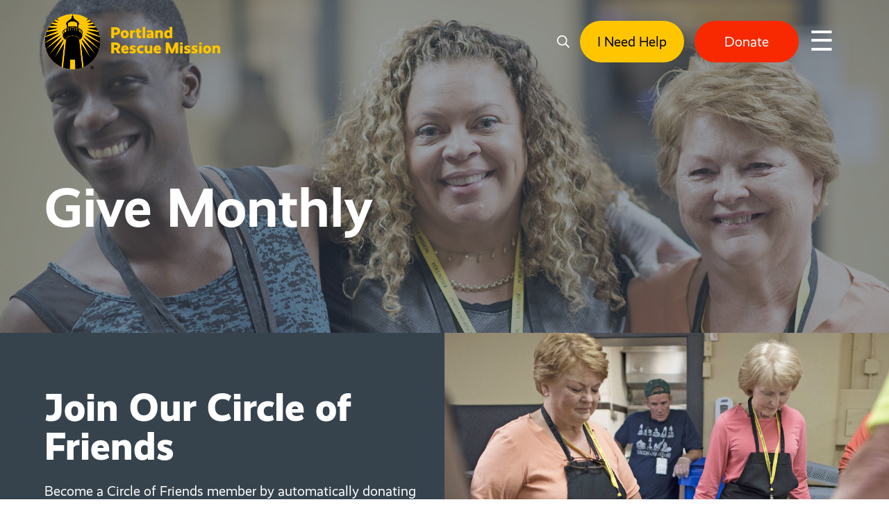

--- FILE ---
content_type: text/html; charset=UTF-8
request_url: https://portlandrescuemission.org/give-monthly/
body_size: 13172
content:
<!DOCTYPE html>

<html lang="en">
<head>
	
	<meta http-equiv="Content-Type" content="text/html; charset=UTF-8">

	<meta name="viewport" content="width=device-width">

	<meta name='robots' content='index, follow, max-image-preview:large, max-snippet:-1, max-video-preview:-1' />
	<style>img:is([sizes="auto" i], [sizes^="auto," i]) { contain-intrinsic-size: 3000px 1500px }</style>
	
	<!-- This site is optimized with the Yoast SEO plugin v26.8 - https://yoast.com/product/yoast-seo-wordpress/ -->
	<title>Give Monthly - Portland Rescue Mission</title>
	<link rel="canonical" href="https://portlandrescuemission.org/give-monthly/" />
	<meta property="og:locale" content="en_US" />
	<meta property="og:type" content="article" />
	<meta property="og:title" content="Give Monthly - Portland Rescue Mission" />
	<meta property="og:url" content="https://portlandrescuemission.org/give-monthly/" />
	<meta property="og:site_name" content="Portland Rescue Mission" />
	<meta property="article:modified_time" content="2021-12-28T21:47:52+00:00" />
	<meta property="og:image" content="https://portlandrescuemission.org/wp-content/uploads/2020/10/TwoStaffWomenBlackMan.jpg" />
	<meta property="og:image:width" content="1800" />
	<meta property="og:image:height" content="800" />
	<meta property="og:image:type" content="image/jpeg" />
	<meta name="twitter:card" content="summary_large_image" />
	<script type="application/ld+json" class="yoast-schema-graph">{"@context":"https://schema.org","@graph":[{"@type":"WebPage","@id":"https://portlandrescuemission.org/give-monthly/","url":"https://portlandrescuemission.org/give-monthly/","name":"Give Monthly - Portland Rescue Mission","isPartOf":{"@id":"https://portlandrescuemission.org/#website"},"primaryImageOfPage":{"@id":"https://portlandrescuemission.org/give-monthly/#primaryimage"},"image":{"@id":"https://portlandrescuemission.org/give-monthly/#primaryimage"},"thumbnailUrl":"https://i0.wp.com/portlandrescuemission.org/wp-content/uploads/2020/10/TwoStaffWomenBlackMan.jpg?fit=1800%2C800&ssl=1","datePublished":"2020-09-24T16:36:36+00:00","dateModified":"2021-12-28T21:47:52+00:00","breadcrumb":{"@id":"https://portlandrescuemission.org/give-monthly/#breadcrumb"},"inLanguage":"en-US","potentialAction":[{"@type":"ReadAction","target":["https://portlandrescuemission.org/give-monthly/"]}]},{"@type":"ImageObject","inLanguage":"en-US","@id":"https://portlandrescuemission.org/give-monthly/#primaryimage","url":"https://i0.wp.com/portlandrescuemission.org/wp-content/uploads/2020/10/TwoStaffWomenBlackMan.jpg?fit=1800%2C800&ssl=1","contentUrl":"https://i0.wp.com/portlandrescuemission.org/wp-content/uploads/2020/10/TwoStaffWomenBlackMan.jpg?fit=1800%2C800&ssl=1","width":1800,"height":800},{"@type":"BreadcrumbList","@id":"https://portlandrescuemission.org/give-monthly/#breadcrumb","itemListElement":[{"@type":"ListItem","position":1,"name":"Home","item":"https://portlandrescuemission.org/"},{"@type":"ListItem","position":2,"name":"Give Monthly"}]},{"@type":"WebSite","@id":"https://portlandrescuemission.org/#website","url":"https://portlandrescuemission.org/","name":"Portland Rescue Mission","description":"Giving Hope &amp; Restoring Life To Those Experiencing Homelessness in Portland.","potentialAction":[{"@type":"SearchAction","target":{"@type":"EntryPoint","urlTemplate":"https://portlandrescuemission.org/?s={search_term_string}"},"query-input":{"@type":"PropertyValueSpecification","valueRequired":true,"valueName":"search_term_string"}}],"inLanguage":"en-US"}]}</script>
	<!-- / Yoast SEO plugin. -->


<link rel='dns-prefetch' href='//www.google.com' />
<link rel='dns-prefetch' href='//a.omappapi.com' />
<link rel='dns-prefetch' href='//www.googletagmanager.com' />
<link rel='dns-prefetch' href='//use.typekit.net' />
<link rel='preconnect' href='//i0.wp.com' />
<link rel='preconnect' href='//c0.wp.com' />
<link rel="alternate" type="application/rss+xml" title="Portland Rescue Mission &raquo; Feed" href="https://portlandrescuemission.org/feed/" />
<link rel="alternate" type="application/rss+xml" title="Portland Rescue Mission &raquo; Comments Feed" href="https://portlandrescuemission.org/comments/feed/" />
<script type="text/javascript">
/* <![CDATA[ */
window._wpemojiSettings = {"baseUrl":"https:\/\/s.w.org\/images\/core\/emoji\/16.0.1\/72x72\/","ext":".png","svgUrl":"https:\/\/s.w.org\/images\/core\/emoji\/16.0.1\/svg\/","svgExt":".svg","source":{"concatemoji":"https:\/\/portlandrescuemission.org\/wp-includes\/js\/wp-emoji-release.min.js?ver=6.8.3"}};
/*! This file is auto-generated */
!function(s,n){var o,i,e;function c(e){try{var t={supportTests:e,timestamp:(new Date).valueOf()};sessionStorage.setItem(o,JSON.stringify(t))}catch(e){}}function p(e,t,n){e.clearRect(0,0,e.canvas.width,e.canvas.height),e.fillText(t,0,0);var t=new Uint32Array(e.getImageData(0,0,e.canvas.width,e.canvas.height).data),a=(e.clearRect(0,0,e.canvas.width,e.canvas.height),e.fillText(n,0,0),new Uint32Array(e.getImageData(0,0,e.canvas.width,e.canvas.height).data));return t.every(function(e,t){return e===a[t]})}function u(e,t){e.clearRect(0,0,e.canvas.width,e.canvas.height),e.fillText(t,0,0);for(var n=e.getImageData(16,16,1,1),a=0;a<n.data.length;a++)if(0!==n.data[a])return!1;return!0}function f(e,t,n,a){switch(t){case"flag":return n(e,"\ud83c\udff3\ufe0f\u200d\u26a7\ufe0f","\ud83c\udff3\ufe0f\u200b\u26a7\ufe0f")?!1:!n(e,"\ud83c\udde8\ud83c\uddf6","\ud83c\udde8\u200b\ud83c\uddf6")&&!n(e,"\ud83c\udff4\udb40\udc67\udb40\udc62\udb40\udc65\udb40\udc6e\udb40\udc67\udb40\udc7f","\ud83c\udff4\u200b\udb40\udc67\u200b\udb40\udc62\u200b\udb40\udc65\u200b\udb40\udc6e\u200b\udb40\udc67\u200b\udb40\udc7f");case"emoji":return!a(e,"\ud83e\udedf")}return!1}function g(e,t,n,a){var r="undefined"!=typeof WorkerGlobalScope&&self instanceof WorkerGlobalScope?new OffscreenCanvas(300,150):s.createElement("canvas"),o=r.getContext("2d",{willReadFrequently:!0}),i=(o.textBaseline="top",o.font="600 32px Arial",{});return e.forEach(function(e){i[e]=t(o,e,n,a)}),i}function t(e){var t=s.createElement("script");t.src=e,t.defer=!0,s.head.appendChild(t)}"undefined"!=typeof Promise&&(o="wpEmojiSettingsSupports",i=["flag","emoji"],n.supports={everything:!0,everythingExceptFlag:!0},e=new Promise(function(e){s.addEventListener("DOMContentLoaded",e,{once:!0})}),new Promise(function(t){var n=function(){try{var e=JSON.parse(sessionStorage.getItem(o));if("object"==typeof e&&"number"==typeof e.timestamp&&(new Date).valueOf()<e.timestamp+604800&&"object"==typeof e.supportTests)return e.supportTests}catch(e){}return null}();if(!n){if("undefined"!=typeof Worker&&"undefined"!=typeof OffscreenCanvas&&"undefined"!=typeof URL&&URL.createObjectURL&&"undefined"!=typeof Blob)try{var e="postMessage("+g.toString()+"("+[JSON.stringify(i),f.toString(),p.toString(),u.toString()].join(",")+"));",a=new Blob([e],{type:"text/javascript"}),r=new Worker(URL.createObjectURL(a),{name:"wpTestEmojiSupports"});return void(r.onmessage=function(e){c(n=e.data),r.terminate(),t(n)})}catch(e){}c(n=g(i,f,p,u))}t(n)}).then(function(e){for(var t in e)n.supports[t]=e[t],n.supports.everything=n.supports.everything&&n.supports[t],"flag"!==t&&(n.supports.everythingExceptFlag=n.supports.everythingExceptFlag&&n.supports[t]);n.supports.everythingExceptFlag=n.supports.everythingExceptFlag&&!n.supports.flag,n.DOMReady=!1,n.readyCallback=function(){n.DOMReady=!0}}).then(function(){return e}).then(function(){var e;n.supports.everything||(n.readyCallback(),(e=n.source||{}).concatemoji?t(e.concatemoji):e.wpemoji&&e.twemoji&&(t(e.twemoji),t(e.wpemoji)))}))}((window,document),window._wpemojiSettings);
/* ]]> */
</script>
<style id='wp-emoji-styles-inline-css' type='text/css'>

	img.wp-smiley, img.emoji {
		display: inline !important;
		border: none !important;
		box-shadow: none !important;
		height: 1em !important;
		width: 1em !important;
		margin: 0 0.07em !important;
		vertical-align: -0.1em !important;
		background: none !important;
		padding: 0 !important;
	}
</style>
<link rel='stylesheet' id='wp-block-library-css' href='https://c0.wp.com/c/6.8.3/wp-includes/css/dist/block-library/style.min.css' type='text/css' media='all' />
<style id='classic-theme-styles-inline-css' type='text/css'>
/*! This file is auto-generated */
.wp-block-button__link{color:#fff;background-color:#32373c;border-radius:9999px;box-shadow:none;text-decoration:none;padding:calc(.667em + 2px) calc(1.333em + 2px);font-size:1.125em}.wp-block-file__button{background:#32373c;color:#fff;text-decoration:none}
</style>
<link rel='stylesheet' id='mediaelement-css' href='https://c0.wp.com/c/6.8.3/wp-includes/js/mediaelement/mediaelementplayer-legacy.min.css' type='text/css' media='all' />
<link rel='stylesheet' id='wp-mediaelement-css' href='https://c0.wp.com/c/6.8.3/wp-includes/js/mediaelement/wp-mediaelement.min.css' type='text/css' media='all' />
<style id='jetpack-sharing-buttons-style-inline-css' type='text/css'>
.jetpack-sharing-buttons__services-list{display:flex;flex-direction:row;flex-wrap:wrap;gap:0;list-style-type:none;margin:5px;padding:0}.jetpack-sharing-buttons__services-list.has-small-icon-size{font-size:12px}.jetpack-sharing-buttons__services-list.has-normal-icon-size{font-size:16px}.jetpack-sharing-buttons__services-list.has-large-icon-size{font-size:24px}.jetpack-sharing-buttons__services-list.has-huge-icon-size{font-size:36px}@media print{.jetpack-sharing-buttons__services-list{display:none!important}}.editor-styles-wrapper .wp-block-jetpack-sharing-buttons{gap:0;padding-inline-start:0}ul.jetpack-sharing-buttons__services-list.has-background{padding:1.25em 2.375em}
</style>
<style id='global-styles-inline-css' type='text/css'>
:root{--wp--preset--aspect-ratio--square: 1;--wp--preset--aspect-ratio--4-3: 4/3;--wp--preset--aspect-ratio--3-4: 3/4;--wp--preset--aspect-ratio--3-2: 3/2;--wp--preset--aspect-ratio--2-3: 2/3;--wp--preset--aspect-ratio--16-9: 16/9;--wp--preset--aspect-ratio--9-16: 9/16;--wp--preset--color--black: #000000;--wp--preset--color--cyan-bluish-gray: #abb8c3;--wp--preset--color--white: #ffffff;--wp--preset--color--pale-pink: #f78da7;--wp--preset--color--vivid-red: #cf2e2e;--wp--preset--color--luminous-vivid-orange: #ff6900;--wp--preset--color--luminous-vivid-amber: #fcb900;--wp--preset--color--light-green-cyan: #7bdcb5;--wp--preset--color--vivid-green-cyan: #00d084;--wp--preset--color--pale-cyan-blue: #8ed1fc;--wp--preset--color--vivid-cyan-blue: #0693e3;--wp--preset--color--vivid-purple: #9b51e0;--wp--preset--gradient--vivid-cyan-blue-to-vivid-purple: linear-gradient(135deg,rgba(6,147,227,1) 0%,rgb(155,81,224) 100%);--wp--preset--gradient--light-green-cyan-to-vivid-green-cyan: linear-gradient(135deg,rgb(122,220,180) 0%,rgb(0,208,130) 100%);--wp--preset--gradient--luminous-vivid-amber-to-luminous-vivid-orange: linear-gradient(135deg,rgba(252,185,0,1) 0%,rgba(255,105,0,1) 100%);--wp--preset--gradient--luminous-vivid-orange-to-vivid-red: linear-gradient(135deg,rgba(255,105,0,1) 0%,rgb(207,46,46) 100%);--wp--preset--gradient--very-light-gray-to-cyan-bluish-gray: linear-gradient(135deg,rgb(238,238,238) 0%,rgb(169,184,195) 100%);--wp--preset--gradient--cool-to-warm-spectrum: linear-gradient(135deg,rgb(74,234,220) 0%,rgb(151,120,209) 20%,rgb(207,42,186) 40%,rgb(238,44,130) 60%,rgb(251,105,98) 80%,rgb(254,248,76) 100%);--wp--preset--gradient--blush-light-purple: linear-gradient(135deg,rgb(255,206,236) 0%,rgb(152,150,240) 100%);--wp--preset--gradient--blush-bordeaux: linear-gradient(135deg,rgb(254,205,165) 0%,rgb(254,45,45) 50%,rgb(107,0,62) 100%);--wp--preset--gradient--luminous-dusk: linear-gradient(135deg,rgb(255,203,112) 0%,rgb(199,81,192) 50%,rgb(65,88,208) 100%);--wp--preset--gradient--pale-ocean: linear-gradient(135deg,rgb(255,245,203) 0%,rgb(182,227,212) 50%,rgb(51,167,181) 100%);--wp--preset--gradient--electric-grass: linear-gradient(135deg,rgb(202,248,128) 0%,rgb(113,206,126) 100%);--wp--preset--gradient--midnight: linear-gradient(135deg,rgb(2,3,129) 0%,rgb(40,116,252) 100%);--wp--preset--font-size--small: 13px;--wp--preset--font-size--medium: 20px;--wp--preset--font-size--large: 36px;--wp--preset--font-size--x-large: 42px;--wp--preset--spacing--20: 0.44rem;--wp--preset--spacing--30: 0.67rem;--wp--preset--spacing--40: 1rem;--wp--preset--spacing--50: 1.5rem;--wp--preset--spacing--60: 2.25rem;--wp--preset--spacing--70: 3.38rem;--wp--preset--spacing--80: 5.06rem;--wp--preset--shadow--natural: 6px 6px 9px rgba(0, 0, 0, 0.2);--wp--preset--shadow--deep: 12px 12px 50px rgba(0, 0, 0, 0.4);--wp--preset--shadow--sharp: 6px 6px 0px rgba(0, 0, 0, 0.2);--wp--preset--shadow--outlined: 6px 6px 0px -3px rgba(255, 255, 255, 1), 6px 6px rgba(0, 0, 0, 1);--wp--preset--shadow--crisp: 6px 6px 0px rgba(0, 0, 0, 1);}:where(.is-layout-flex){gap: 0.5em;}:where(.is-layout-grid){gap: 0.5em;}body .is-layout-flex{display: flex;}.is-layout-flex{flex-wrap: wrap;align-items: center;}.is-layout-flex > :is(*, div){margin: 0;}body .is-layout-grid{display: grid;}.is-layout-grid > :is(*, div){margin: 0;}:where(.wp-block-columns.is-layout-flex){gap: 2em;}:where(.wp-block-columns.is-layout-grid){gap: 2em;}:where(.wp-block-post-template.is-layout-flex){gap: 1.25em;}:where(.wp-block-post-template.is-layout-grid){gap: 1.25em;}.has-black-color{color: var(--wp--preset--color--black) !important;}.has-cyan-bluish-gray-color{color: var(--wp--preset--color--cyan-bluish-gray) !important;}.has-white-color{color: var(--wp--preset--color--white) !important;}.has-pale-pink-color{color: var(--wp--preset--color--pale-pink) !important;}.has-vivid-red-color{color: var(--wp--preset--color--vivid-red) !important;}.has-luminous-vivid-orange-color{color: var(--wp--preset--color--luminous-vivid-orange) !important;}.has-luminous-vivid-amber-color{color: var(--wp--preset--color--luminous-vivid-amber) !important;}.has-light-green-cyan-color{color: var(--wp--preset--color--light-green-cyan) !important;}.has-vivid-green-cyan-color{color: var(--wp--preset--color--vivid-green-cyan) !important;}.has-pale-cyan-blue-color{color: var(--wp--preset--color--pale-cyan-blue) !important;}.has-vivid-cyan-blue-color{color: var(--wp--preset--color--vivid-cyan-blue) !important;}.has-vivid-purple-color{color: var(--wp--preset--color--vivid-purple) !important;}.has-black-background-color{background-color: var(--wp--preset--color--black) !important;}.has-cyan-bluish-gray-background-color{background-color: var(--wp--preset--color--cyan-bluish-gray) !important;}.has-white-background-color{background-color: var(--wp--preset--color--white) !important;}.has-pale-pink-background-color{background-color: var(--wp--preset--color--pale-pink) !important;}.has-vivid-red-background-color{background-color: var(--wp--preset--color--vivid-red) !important;}.has-luminous-vivid-orange-background-color{background-color: var(--wp--preset--color--luminous-vivid-orange) !important;}.has-luminous-vivid-amber-background-color{background-color: var(--wp--preset--color--luminous-vivid-amber) !important;}.has-light-green-cyan-background-color{background-color: var(--wp--preset--color--light-green-cyan) !important;}.has-vivid-green-cyan-background-color{background-color: var(--wp--preset--color--vivid-green-cyan) !important;}.has-pale-cyan-blue-background-color{background-color: var(--wp--preset--color--pale-cyan-blue) !important;}.has-vivid-cyan-blue-background-color{background-color: var(--wp--preset--color--vivid-cyan-blue) !important;}.has-vivid-purple-background-color{background-color: var(--wp--preset--color--vivid-purple) !important;}.has-black-border-color{border-color: var(--wp--preset--color--black) !important;}.has-cyan-bluish-gray-border-color{border-color: var(--wp--preset--color--cyan-bluish-gray) !important;}.has-white-border-color{border-color: var(--wp--preset--color--white) !important;}.has-pale-pink-border-color{border-color: var(--wp--preset--color--pale-pink) !important;}.has-vivid-red-border-color{border-color: var(--wp--preset--color--vivid-red) !important;}.has-luminous-vivid-orange-border-color{border-color: var(--wp--preset--color--luminous-vivid-orange) !important;}.has-luminous-vivid-amber-border-color{border-color: var(--wp--preset--color--luminous-vivid-amber) !important;}.has-light-green-cyan-border-color{border-color: var(--wp--preset--color--light-green-cyan) !important;}.has-vivid-green-cyan-border-color{border-color: var(--wp--preset--color--vivid-green-cyan) !important;}.has-pale-cyan-blue-border-color{border-color: var(--wp--preset--color--pale-cyan-blue) !important;}.has-vivid-cyan-blue-border-color{border-color: var(--wp--preset--color--vivid-cyan-blue) !important;}.has-vivid-purple-border-color{border-color: var(--wp--preset--color--vivid-purple) !important;}.has-vivid-cyan-blue-to-vivid-purple-gradient-background{background: var(--wp--preset--gradient--vivid-cyan-blue-to-vivid-purple) !important;}.has-light-green-cyan-to-vivid-green-cyan-gradient-background{background: var(--wp--preset--gradient--light-green-cyan-to-vivid-green-cyan) !important;}.has-luminous-vivid-amber-to-luminous-vivid-orange-gradient-background{background: var(--wp--preset--gradient--luminous-vivid-amber-to-luminous-vivid-orange) !important;}.has-luminous-vivid-orange-to-vivid-red-gradient-background{background: var(--wp--preset--gradient--luminous-vivid-orange-to-vivid-red) !important;}.has-very-light-gray-to-cyan-bluish-gray-gradient-background{background: var(--wp--preset--gradient--very-light-gray-to-cyan-bluish-gray) !important;}.has-cool-to-warm-spectrum-gradient-background{background: var(--wp--preset--gradient--cool-to-warm-spectrum) !important;}.has-blush-light-purple-gradient-background{background: var(--wp--preset--gradient--blush-light-purple) !important;}.has-blush-bordeaux-gradient-background{background: var(--wp--preset--gradient--blush-bordeaux) !important;}.has-luminous-dusk-gradient-background{background: var(--wp--preset--gradient--luminous-dusk) !important;}.has-pale-ocean-gradient-background{background: var(--wp--preset--gradient--pale-ocean) !important;}.has-electric-grass-gradient-background{background: var(--wp--preset--gradient--electric-grass) !important;}.has-midnight-gradient-background{background: var(--wp--preset--gradient--midnight) !important;}.has-small-font-size{font-size: var(--wp--preset--font-size--small) !important;}.has-medium-font-size{font-size: var(--wp--preset--font-size--medium) !important;}.has-large-font-size{font-size: var(--wp--preset--font-size--large) !important;}.has-x-large-font-size{font-size: var(--wp--preset--font-size--x-large) !important;}
:where(.wp-block-post-template.is-layout-flex){gap: 1.25em;}:where(.wp-block-post-template.is-layout-grid){gap: 1.25em;}
:where(.wp-block-columns.is-layout-flex){gap: 2em;}:where(.wp-block-columns.is-layout-grid){gap: 2em;}
:root :where(.wp-block-pullquote){font-size: 1.5em;line-height: 1.6;}
</style>
<link rel='stylesheet' id='cpsh-shortcodes-css' href='https://portlandrescuemission.org/wp-content/plugins/column-shortcodes/assets/css/shortcodes.css?ver=1.0.1' type='text/css' media='all' />
<link rel='stylesheet' id='main-css' href='https://portlandrescuemission.org/wp-content/themes/portland-rescue-mission/style.css?ver=1746573257' type='text/css' media='all' />
<link rel='stylesheet' id='adobe-fonts-css' href='//use.typekit.net/ets2vuy.css?ver=6.8.3' type='text/css' media='all' />
<link rel='stylesheet' id='heateor_sss_frontend_css-css' href='https://portlandrescuemission.org/wp-content/plugins/sassy-social-share/public/css/sassy-social-share-public.css?ver=3.3.79' type='text/css' media='all' />
<style id='heateor_sss_frontend_css-inline-css' type='text/css'>
.heateor_sss_button_instagram span.heateor_sss_svg,a.heateor_sss_instagram span.heateor_sss_svg{background:radial-gradient(circle at 30% 107%,#fdf497 0,#fdf497 5%,#fd5949 45%,#d6249f 60%,#285aeb 90%)}.heateor_sss_horizontal_sharing .heateor_sss_svg,.heateor_sss_standard_follow_icons_container .heateor_sss_svg{color:#fff;border-width:0px;border-style:solid;border-color:transparent}.heateor_sss_horizontal_sharing .heateorSssTCBackground{color:#666}.heateor_sss_horizontal_sharing span.heateor_sss_svg:hover,.heateor_sss_standard_follow_icons_container span.heateor_sss_svg:hover{border-color:transparent;}.heateor_sss_vertical_sharing span.heateor_sss_svg,.heateor_sss_floating_follow_icons_container span.heateor_sss_svg{color:#fff;border-width:0px;border-style:solid;border-color:transparent;}.heateor_sss_vertical_sharing .heateorSssTCBackground{color:#666;}.heateor_sss_vertical_sharing span.heateor_sss_svg:hover,.heateor_sss_floating_follow_icons_container span.heateor_sss_svg:hover{border-color:transparent;}@media screen and (max-width:783px) {.heateor_sss_vertical_sharing{display:none!important}}
</style>
<script type="text/javascript" src="https://c0.wp.com/c/6.8.3/wp-includes/js/jquery/jquery.min.js" id="jquery-core-js"></script>
<script type="text/javascript" src="https://c0.wp.com/c/6.8.3/wp-includes/js/jquery/jquery-migrate.min.js" id="jquery-migrate-js"></script>
<script type="text/javascript" id="simple-likes-public-js-js-extra">
/* <![CDATA[ */
var simpleLikes = {"ajaxurl":"https:\/\/portlandrescuemission.org\/wp-admin\/admin-ajax.php","like":"Like","unlike":"Unlike"};
/* ]]> */
</script>
<script type="text/javascript" src="https://portlandrescuemission.org/wp-content/plugins/WordPress-Post-Like-System-master/simple-likes-public.js?ver=0.5" id="simple-likes-public-js-js"></script>

<!-- Google tag (gtag.js) snippet added by Site Kit -->
<!-- Google Analytics snippet added by Site Kit -->
<script type="text/javascript" src="https://www.googletagmanager.com/gtag/js?id=GT-573WQQ3" id="google_gtagjs-js" async></script>
<script type="text/javascript" id="google_gtagjs-js-after">
/* <![CDATA[ */
window.dataLayer = window.dataLayer || [];function gtag(){dataLayer.push(arguments);}
gtag("set","linker",{"domains":["portlandrescuemission.org"]});
gtag("js", new Date());
gtag("set", "developer_id.dZTNiMT", true);
gtag("config", "GT-573WQQ3");
/* ]]> */
</script>
<link rel="https://api.w.org/" href="https://portlandrescuemission.org/wp-json/" /><link rel="alternate" title="JSON" type="application/json" href="https://portlandrescuemission.org/wp-json/wp/v2/pages/283" /><link rel='shortlink' href='https://portlandrescuemission.org/?p=283' />
<link rel="alternate" title="oEmbed (JSON)" type="application/json+oembed" href="https://portlandrescuemission.org/wp-json/oembed/1.0/embed?url=https%3A%2F%2Fportlandrescuemission.org%2Fgive-monthly%2F" />
<link rel="alternate" title="oEmbed (XML)" type="text/xml+oembed" href="https://portlandrescuemission.org/wp-json/oembed/1.0/embed?url=https%3A%2F%2Fportlandrescuemission.org%2Fgive-monthly%2F&#038;format=xml" />
<meta name="generator" content="Site Kit by Google 1.171.0" /><link rel="icon" href="https://i0.wp.com/portlandrescuemission.org/wp-content/uploads/2022/12/cropped-PDXM_Color_logoFull.png?fit=32%2C32&#038;ssl=1" sizes="32x32" />
<link rel="icon" href="https://i0.wp.com/portlandrescuemission.org/wp-content/uploads/2022/12/cropped-PDXM_Color_logoFull.png?fit=192%2C192&#038;ssl=1" sizes="192x192" />
<link rel="apple-touch-icon" href="https://i0.wp.com/portlandrescuemission.org/wp-content/uploads/2022/12/cropped-PDXM_Color_logoFull.png?fit=180%2C180&#038;ssl=1" />
<meta name="msapplication-TileImage" content="https://i0.wp.com/portlandrescuemission.org/wp-content/uploads/2022/12/cropped-PDXM_Color_logoFull.png?fit=270%2C270&#038;ssl=1" />
		<style type="text/css" id="wp-custom-css">
			.special {
	display:flex;
	text-align:right;
	flex-wrap: wrap;
}

.seals, .social {
 	width:100%;
}

.seals {
	padding: 0 0 1rem 0;
}

@media (max-width: 700px) {
.seals {
		width: 100%;
    margin: 40px 0 0;
    text-align: center;
	}

	.top-bar {
		margin-top:-10px!important;
		margin-bottom:10px!important;
	}
	
	.top-bar p {
		font-size:14px!important;
		padding:10px!important;
	}
}

/* Remove menu/header from /thank-you-for-signing-up */
/* .page-id-24539 header, .page-id-24539 section.page-title{
	display: none !important;
} */

/* Delivra Content Block */
.call-to-action .dlvraPublished {
	width: 58% !important;
	margin-top: -30px;
}

.call-to-action .dlvraPublished .bumperContent {
	background: #36434d;
}

.call-to-action .dlvraPublished tr {
	background: #36434d;
}

.call-to-action .dlvraPublished .demographic {
	margin-top: 10px;
}

.call-to-action.color-dark :not(input):not(textarea) .dlvraPublished button {
	color: black !important;
	font-size: 20px;
}

.call-to-action .dlvraPublished input {
	height: 55px !important;
	font-size: 20px !important;
}

@media (max-width: 1300px) {
	.call-to-action .dlvraPublished {
		width: 100% !important;
		margin-top: 0px;
	}
	
	.call-to-action .dlvraPublished table {
		max-width: 100% !important;
	}
}

@media (max-width: 605px) {
	.call-to-action.color-dark :not(input):not(textarea) .dlvraPublished button {
		width: 50% !important;
	}
}

@media (max-width: 540px) {
	.call-to-action .dlvraPublished .demographic {
		width: 100% !important;
	}
	
	.call-to-action .dlvraPublished input[name="LastName_"] {
		margin-top: 18px;
	}
}
@media (max-width: 425px) {
	.call-to-action.color-dark :not(input):not(textarea) .dlvraPublished button {
		width: 100% !important;
		margin-top: 10px !important;
	}
}		</style>
		
	<!-- Google Tag Manager -->
  <script>(function(w,d,s,l,i){w[l]=w[l]||[];w[l].push({'gtm.start':
  new Date().getTime(),event:'gtm.js'});var f=d.getElementsByTagName(s)[0],
  j=d.createElement(s),dl=l!='dataLayer'?'&l='+l:'';j.async=true;j.src=
  'https://www.googletagmanager.com/gtm.js?id='+i+dl;f.parentNode.insertBefore(j,f);
  })(window,document,'script','dataLayer','GTM-M9M7FCC');</script>
  <!-- End Google Tag Manager -->

<!-- Meta Pixel Code -->
<script>
!function(f,b,e,v,n,t,s)
{if(f.fbq)return;n=f.fbq=function(){n.callMethod?
n.callMethod.apply(n,arguments):n.queue.push(arguments)};
if(!f._fbq)f._fbq=n;n.push=n;n.loaded=!0;n.version='2.0';
n.queue=[];t=b.createElement(e);t.async=!0;
t.src=v;s=b.getElementsByTagName(e)[0];
s.parentNode.insertBefore(t,s)}(window, document,'script',
'https://connect.facebook.net/en_US/fbevents.js');
fbq('init', '1562060611366286');
fbq('track', 'PageView');
</script>
<noscript><img height="1" width="1" style="display:none"
src="https://www.facebook.com/tr?id=1562060611366286&ev=PageView&noscript=1"
/></noscript>
<!-- End Meta Pixel Code -->

	<style>
		
		form[id*=vcrm] .v_ig input:not([type]), form[id*=vcrm] .v_ig input[type=date], form[id*=vcrm] .v_ig input[type=datetime-local], form[id*=vcrm] .v_ig input[type=email], form[id*=vcrm] .v_ig input[type=file], form[id*=vcrm] .v_ig input[type=number], form[id*=vcrm] .v_ig input[type=password], form[id*=vcrm] .v_ig input[type=search], form[id*=vcrm] .v_ig input[type=tel], form[id*=vcrm] .v_ig input[type=text], form[id*=vcrm] .v_ig input[type=time], form[id*=vcrm] .v_ig input[type=url], form[id*=vcrm] .v_ig textarea {color: #272829;}

.gform_legacy_markup_wrapper textarea.medium {
margin-top:1rem!important; }

a.button {
font-weight:700; }

	</style>
	
</head>

<body class="wp-singular page-template-default page page-id-283 wp-theme-portland-rescue-mission" style="margin-top:0px">

<!-- Google Tag Manager (noscript) -->
<noscript><iframe src="https://www.googletagmanager.com/ns.html?id=GTM-M9M7FCC"
height="0" width="0" style="display:none;visibility:hidden"></iframe></noscript>
<!-- End Google Tag Manager (noscript) -->
	
<header class="header">
		
<!-- 		<div class="top-bar" style="background-color:black;margin-top:-20px;margin-bottom:20px;">
			<p style="color:white;text-align:center;padding:16px;font-weight:600;">
				<strong>SALE</strong> - Cirque Du Soleil Kooza tickets are <strong>25%!</strong> <a href="https://give.portlandrescuemission.org/event/portland-rescue-mission-safe-at-last-cirque-du-soleil-tickets/e601443/register/new/select-tickets" style="cursor:pointer;text-decoration:none;padding:8px 12px;background-color:#da1c5c;border-radius:100px;color:white;margin-left:16px;">Use Code "<strong>SAFE</strong>"</a>
			</p>
		</div>	 -->
	
	<div class="container">

		
		<a href="https://portlandrescuemission.org" class="logo"><img src="https://portlandrescuemission.org/wp-content/themes/portland-rescue-mission/images/logo.svg" title="" alt=""></a>

		<div class="nav-container">

			<a class="search-toggle" href="#"><svg xmlns="http://www.w3.org/2000/svg" xmlns:xlink="http://www.w3.org/1999/xlink" width="18px" height="18px"><path fill-rule="evenodd" d="M13.608,12.215 L17.876,16.483 C18.041,16.649 18.041,16.915 17.876,17.080 L17.081,17.875 C16.916,18.040 16.649,18.040 16.484,17.875 L12.216,13.608 C12.139,13.526 12.093,13.421 12.093,13.309 L12.093,12.844 C10.810,13.951 9.140,14.623 7.312,14.623 C3.272,14.623 -0.000,11.350 -0.000,7.311 C-0.000,3.272 3.272,-0.001 7.312,-0.001 C11.351,-0.001 14.624,3.272 14.624,7.311 C14.624,9.139 13.953,10.809 12.845,12.092 L13.309,12.092 C13.422,12.092 13.527,12.134 13.608,12.215 ZM12.937,7.311 C12.937,4.203 10.419,1.686 7.312,1.686 C4.204,1.686 1.687,4.203 1.687,7.311 C1.687,10.419 4.204,12.936 7.312,12.936 C10.419,12.936 12.937,10.419 12.937,7.311 Z"/></svg></a>
		
			<nav class="nav"><ul id="menu-main-menu" class=""><li id="menu-item-549" class="menu-item menu-item-type-custom menu-item-object-custom menu-item-has-children menu-item-549"><a href="#" data-ps2id-api="true">Ways to Give</a>
<ul class="sub-menu">
	<li id="menu-item-353" class="menu-item menu-item-type-post_type menu-item-object-page menu-item-353"><a href="https://portlandrescuemission.org/give-financially/" data-ps2id-api="true">Give Financially</a></li>
	<li id="menu-item-359" class="menu-item menu-item-type-custom menu-item-object-custom menu-item-359"><a target="_blank" href="http://www.DriveAwayHunger.org" data-ps2id-api="true">Vehicle Donation</a></li>
	<li id="menu-item-24208" class="menu-item menu-item-type-post_type menu-item-object-page menu-item-24208"><a href="https://portlandrescuemission.org/legacy-giving/" data-ps2id-api="true">Legacy Giving</a></li>
	<li id="menu-item-358" class="menu-item menu-item-type-post_type menu-item-object-page menu-item-358"><a href="https://portlandrescuemission.org/stocks-and-property/" data-ps2id-api="true">Stocks or Property</a></li>
	<li id="menu-item-360" class="menu-item menu-item-type-custom menu-item-object-custom menu-item-360"><a target="_blank" href="http://www.pdxmissionbbq.org" data-ps2id-api="true">Catering</a></li>
	<li id="menu-item-357" class="menu-item menu-item-type-post_type menu-item-object-page menu-item-357"><a href="https://portlandrescuemission.org/shop-to-give/" data-ps2id-api="true">Shop to Give</a></li>
	<li id="menu-item-355" class="menu-item menu-item-type-post_type menu-item-object-page menu-item-355"><a href="https://portlandrescuemission.org/needed-items/" data-ps2id-api="true">Needed Items</a></li>
	<li id="menu-item-23173" class="menu-item menu-item-type-post_type menu-item-object-page menu-item-23173"><a href="https://portlandrescuemission.org/give-with-cryptocurrency/" data-ps2id-api="true">Donate Cryptocurrency</a></li>
</ul>
</li>
<li id="menu-item-551" class="menu-item menu-item-type-custom menu-item-object-custom menu-item-has-children menu-item-551"><a href="#" data-ps2id-api="true">How We Help</a>
<ul class="sub-menu">
	<li id="menu-item-341" class="menu-item menu-item-type-post_type menu-item-object-page menu-item-341"><a href="https://portlandrescuemission.org/problems-solutions/" data-ps2id-api="true">Problems + Solutions</a></li>
	<li id="menu-item-349" class="menu-item menu-item-type-post_type menu-item-object-page menu-item-349"><a href="https://portlandrescuemission.org/our-services/" data-ps2id-api="true">Our Services</a></li>
	<li id="menu-item-340" class="menu-item menu-item-type-post_type menu-item-object-page menu-item-340"><a href="https://portlandrescuemission.org/programs/" data-ps2id-api="true">Programs</a></li>
	<li id="menu-item-345" class="menu-item menu-item-type-post_type menu-item-object-page menu-item-345"><a href="https://portlandrescuemission.org/burnside/" data-ps2id-api="true">Burnside Shelter</a></li>
	<li id="menu-item-346" class="menu-item menu-item-type-post_type menu-item-object-page menu-item-has-children menu-item-346"><a href="https://portlandrescuemission.org/new-life-ministries/" data-ps2id-api="true">New Life Ministries</a>
	<ul class="sub-menu">
		<li id="menu-item-348" class="menu-item menu-item-type-post_type menu-item-object-page menu-item-348"><a href="https://portlandrescuemission.org/women-children/" data-ps2id-api="true">Women &#038; Children</a></li>
		<li id="menu-item-608" class="menu-item menu-item-type-post_type menu-item-object-page menu-item-608"><a href="https://portlandrescuemission.org/men/" data-ps2id-api="true">Men</a></li>
	</ul>
</li>
	<li id="menu-item-22687" class="menu-item menu-item-type-post_type menu-item-object-page menu-item-22687"><a href="https://portlandrescuemission.org/transitional-support/" data-ps2id-api="true">Transitional Support</a></li>
	<li id="menu-item-351" class="menu-item menu-item-type-post_type menu-item-object-page menu-item-351"><a href="https://portlandrescuemission.org/vocational-training/" data-ps2id-api="true">Vocational Training</a></li>
	<li id="menu-item-22697" class="menu-item menu-item-type-post_type menu-item-object-page menu-item-22697"><a href="https://portlandrescuemission.org/stories-of-hope/" data-ps2id-api="true">Stories of Hope</a></li>
	<li id="menu-item-342" class="menu-item menu-item-type-post_type menu-item-object-page menu-item-342"><a href="https://portlandrescuemission.org/resources/" data-ps2id-api="true">Resources</a></li>
</ul>
</li>
<li id="menu-item-552" class="menu-item menu-item-type-custom menu-item-object-custom menu-item-has-children menu-item-552"><a href="#" data-ps2id-api="true">About Us</a>
<ul class="sub-menu">
	<li id="menu-item-331" class="menu-item menu-item-type-post_type menu-item-object-page menu-item-331"><a href="https://portlandrescuemission.org/who-we-are/" data-ps2id-api="true">Who We Are</a></li>
	<li id="menu-item-330" class="menu-item menu-item-type-post_type menu-item-object-page menu-item-330"><a href="https://portlandrescuemission.org/our-history/" data-ps2id-api="true">Our History</a></li>
	<li id="menu-item-328" class="menu-item menu-item-type-post_type menu-item-object-page menu-item-328"><a href="https://portlandrescuemission.org/friends-and-partners/" data-ps2id-api="true">Friends &#038; Partners</a></li>
	<li id="menu-item-566" class="menu-item menu-item-type-post_type menu-item-object-page menu-item-566"><a href="https://portlandrescuemission.org/news/" data-ps2id-api="true">News</a></li>
	<li id="menu-item-327" class="menu-item menu-item-type-post_type menu-item-object-page menu-item-327"><a href="https://portlandrescuemission.org/contact-us/" data-ps2id-api="true">Contact Us</a></li>
</ul>
</li>
<li id="menu-item-553" class="menu-item menu-item-type-custom menu-item-object-custom menu-item-has-children menu-item-553"><a href="#" data-ps2id-api="true">Get Involved</a>
<ul class="sub-menu">
	<li id="menu-item-466" class="menu-item menu-item-type-post_type menu-item-object-page menu-item-466"><a href="https://portlandrescuemission.org/volunteer/" data-ps2id-api="true">Volunteer</a></li>
	<li id="menu-item-337" class="menu-item menu-item-type-post_type menu-item-object-page menu-item-337"><a href="https://portlandrescuemission.org/take-a-tour/" data-ps2id-api="true">Take A Tour</a></li>
	<li id="menu-item-499" class="menu-item menu-item-type-post_type menu-item-object-page menu-item-499"><a href="https://portlandrescuemission.org/become-a-business-partner-2/" data-ps2id-api="true">Become a Business Partner</a></li>
	<li id="menu-item-645" class="menu-item menu-item-type-post_type menu-item-object-page menu-item-645"><a href="https://portlandrescuemission.org/give-financially/" data-ps2id-api="true">Give Financially</a></li>
	<li id="menu-item-22945" class="menu-item menu-item-type-post_type menu-item-object-page menu-item-22945"><a href="https://portlandrescuemission.org/careers/" data-ps2id-api="true">Careers</a></li>
</ul>
</li>
</ul></nav>
			
			
				<a href="https://portlandrescuemission.org/i-need-help/" class="header-button header-button-2" target="">I Need Help</a>

			
			
			
				<a href="https://portlandrescuemission.org/donation" class="header-button" target="_blank">Donate</a>

						
			<a class="menu-toggle" href="#">&#9776;</a>

		</div>

		<form action="https://portlandrescuemission.org" id="searchform" class="searchform" method="get">
	<input type="text" id="s" name="s" placeholder="Search..." />    
    <input type="submit" value="Search" id="searchsubmit" />
</form>
	</div><!-- end container -->

</header><!-- end header -->

<div class="mobile-nav-container">
	
	<a href="#" class="close">&times; Close</a>

	<nav class="mobile-nav"><ul id="menu-main-menu-1" class=""><li class="menu-item menu-item-type-custom menu-item-object-custom menu-item-has-children menu-item-549"><a href="#" data-ps2id-api="true">Ways to Give</a>
<ul class="sub-menu">
	<li class="menu-item menu-item-type-post_type menu-item-object-page menu-item-353"><a href="https://portlandrescuemission.org/give-financially/" data-ps2id-api="true">Give Financially</a></li>
	<li class="menu-item menu-item-type-custom menu-item-object-custom menu-item-359"><a target="_blank" href="http://www.DriveAwayHunger.org" data-ps2id-api="true">Vehicle Donation</a></li>
	<li class="menu-item menu-item-type-post_type menu-item-object-page menu-item-24208"><a href="https://portlandrescuemission.org/legacy-giving/" data-ps2id-api="true">Legacy Giving</a></li>
	<li class="menu-item menu-item-type-post_type menu-item-object-page menu-item-358"><a href="https://portlandrescuemission.org/stocks-and-property/" data-ps2id-api="true">Stocks or Property</a></li>
	<li class="menu-item menu-item-type-custom menu-item-object-custom menu-item-360"><a target="_blank" href="http://www.pdxmissionbbq.org" data-ps2id-api="true">Catering</a></li>
	<li class="menu-item menu-item-type-post_type menu-item-object-page menu-item-357"><a href="https://portlandrescuemission.org/shop-to-give/" data-ps2id-api="true">Shop to Give</a></li>
	<li class="menu-item menu-item-type-post_type menu-item-object-page menu-item-355"><a href="https://portlandrescuemission.org/needed-items/" data-ps2id-api="true">Needed Items</a></li>
	<li class="menu-item menu-item-type-post_type menu-item-object-page menu-item-23173"><a href="https://portlandrescuemission.org/give-with-cryptocurrency/" data-ps2id-api="true">Donate Cryptocurrency</a></li>
</ul>
</li>
<li class="menu-item menu-item-type-custom menu-item-object-custom menu-item-has-children menu-item-551"><a href="#" data-ps2id-api="true">How We Help</a>
<ul class="sub-menu">
	<li class="menu-item menu-item-type-post_type menu-item-object-page menu-item-341"><a href="https://portlandrescuemission.org/problems-solutions/" data-ps2id-api="true">Problems + Solutions</a></li>
	<li class="menu-item menu-item-type-post_type menu-item-object-page menu-item-349"><a href="https://portlandrescuemission.org/our-services/" data-ps2id-api="true">Our Services</a></li>
	<li class="menu-item menu-item-type-post_type menu-item-object-page menu-item-340"><a href="https://portlandrescuemission.org/programs/" data-ps2id-api="true">Programs</a></li>
	<li class="menu-item menu-item-type-post_type menu-item-object-page menu-item-345"><a href="https://portlandrescuemission.org/burnside/" data-ps2id-api="true">Burnside Shelter</a></li>
	<li class="menu-item menu-item-type-post_type menu-item-object-page menu-item-has-children menu-item-346"><a href="https://portlandrescuemission.org/new-life-ministries/" data-ps2id-api="true">New Life Ministries</a>
	<ul class="sub-menu">
		<li class="menu-item menu-item-type-post_type menu-item-object-page menu-item-348"><a href="https://portlandrescuemission.org/women-children/" data-ps2id-api="true">Women &#038; Children</a></li>
		<li class="menu-item menu-item-type-post_type menu-item-object-page menu-item-608"><a href="https://portlandrescuemission.org/men/" data-ps2id-api="true">Men</a></li>
	</ul>
</li>
	<li class="menu-item menu-item-type-post_type menu-item-object-page menu-item-22687"><a href="https://portlandrescuemission.org/transitional-support/" data-ps2id-api="true">Transitional Support</a></li>
	<li class="menu-item menu-item-type-post_type menu-item-object-page menu-item-351"><a href="https://portlandrescuemission.org/vocational-training/" data-ps2id-api="true">Vocational Training</a></li>
	<li class="menu-item menu-item-type-post_type menu-item-object-page menu-item-22697"><a href="https://portlandrescuemission.org/stories-of-hope/" data-ps2id-api="true">Stories of Hope</a></li>
	<li class="menu-item menu-item-type-post_type menu-item-object-page menu-item-342"><a href="https://portlandrescuemission.org/resources/" data-ps2id-api="true">Resources</a></li>
</ul>
</li>
<li class="menu-item menu-item-type-custom menu-item-object-custom menu-item-has-children menu-item-552"><a href="#" data-ps2id-api="true">About Us</a>
<ul class="sub-menu">
	<li class="menu-item menu-item-type-post_type menu-item-object-page menu-item-331"><a href="https://portlandrescuemission.org/who-we-are/" data-ps2id-api="true">Who We Are</a></li>
	<li class="menu-item menu-item-type-post_type menu-item-object-page menu-item-330"><a href="https://portlandrescuemission.org/our-history/" data-ps2id-api="true">Our History</a></li>
	<li class="menu-item menu-item-type-post_type menu-item-object-page menu-item-328"><a href="https://portlandrescuemission.org/friends-and-partners/" data-ps2id-api="true">Friends &#038; Partners</a></li>
	<li class="menu-item menu-item-type-post_type menu-item-object-page menu-item-566"><a href="https://portlandrescuemission.org/news/" data-ps2id-api="true">News</a></li>
	<li class="menu-item menu-item-type-post_type menu-item-object-page menu-item-327"><a href="https://portlandrescuemission.org/contact-us/" data-ps2id-api="true">Contact Us</a></li>
</ul>
</li>
<li class="menu-item menu-item-type-custom menu-item-object-custom menu-item-has-children menu-item-553"><a href="#" data-ps2id-api="true">Get Involved</a>
<ul class="sub-menu">
	<li class="menu-item menu-item-type-post_type menu-item-object-page menu-item-466"><a href="https://portlandrescuemission.org/volunteer/" data-ps2id-api="true">Volunteer</a></li>
	<li class="menu-item menu-item-type-post_type menu-item-object-page menu-item-337"><a href="https://portlandrescuemission.org/take-a-tour/" data-ps2id-api="true">Take A Tour</a></li>
	<li class="menu-item menu-item-type-post_type menu-item-object-page menu-item-499"><a href="https://portlandrescuemission.org/become-a-business-partner-2/" data-ps2id-api="true">Become a Business Partner</a></li>
	<li class="menu-item menu-item-type-post_type menu-item-object-page menu-item-645"><a href="https://portlandrescuemission.org/give-financially/" data-ps2id-api="true">Give Financially</a></li>
	<li class="menu-item menu-item-type-post_type menu-item-object-page menu-item-22945"><a href="https://portlandrescuemission.org/careers/" data-ps2id-api="true">Careers</a></li>
</ul>
</li>
</ul></nav>
	<div class="header-actions">

		
		
			<a href="https://portlandrescuemission.org/i-need-help/" class="header-button header-button-2" target="">I Need Help</a>

		
		
		
			<a href="https://portlandrescuemission.org/donation" class="header-button" target="_blank">Donate</a>

		
	</div>

</div>
<section class="page-title text-left" style="background-image: url(https://portlandrescuemission.org/wp-content/uploads/2020/10/TwoStaffWomenBlackMan.jpg);">

	<div class="container">
		
		
		
			<h1>Give Monthly</h1>

		
	</div><!-- end container -->

	
	
	<div class="overlay" style="opacity: .50"></div>

</section><!-- end page title -->
<section class="image-callout image-right color-green">

	<div class="image" style="background-image: url(https://portlandrescuemission.org/wp-content/uploads/2020/10/PrayerCircle-e1604968516319.jpg);"></div>
	
	<div class="container clearfix">
		
		<div class="sub-content content">

						
				<h2>Join Our Circle of Friends</h2>

			
			<p><span data-offset-key="5u3pf-0-0">Become a Circle of Friends member by automatically donating each month. Circle of Friends is a passionate and committed group whose monthly gift provides food, clothing, and life-sustaining programs to those most in need. </span></p>
<p><span data-offset-key="5u3pf-0-0">As a Circle of Friends member, your faithful donation will have a direct impact on transforming the lives of those struggling with homelessness and addiction during this time of great need.</span></p>

			<div class="clear"></div>

			
				
				
					<a href="https://portlandrescuemission.org/donation/" class="button " target="_blank">I Want to Give Monthly</a>

				
			
		</div>

	</div><!-- end container -->

</section><!-- end image callout -->
<footer class="footer">
	
	<div class="container">

		<div class="contact-details">
			
			<img src="https://portlandrescuemission.org/wp-content/themes/portland-rescue-mission/images/mark.svg" alt="Portland Rescue Mission">

			<address>P.O. Box 3713<br />
Portland, OR 97208-3713				
				
					<a href="tel:503-MISSION (503-647-7466)">503-MISSION (503-647-7466)</a>

				
				
					<a href="mailto:info@pdxmission.org">info@pdxmission.org</a>

				
			</address>

		</div>
		
		<div class="special">
		
			<div class="seals">
				
				<a href="https://www.legitscript.com/websites/?checker_keywords=portlandrescuemission.org" target="_blank" title="Verify LegitScript Approval" style="margin:0 10px">
					<img src="https://static.legitscript.com/seals/774115.png" alt="LegitScript approved" width="auto" height="100" border="0">
				</a>
				
				<a href="https://portlandrescuemission.org" target="_blank" title="Top Workplaces 2025" style="margin:0 10px">
					<img src="https://portlandrescuemission.org/wp-content/uploads/2025/09/Top-Workplaces-2025_Oregonian.png
" alt="Top Workplaces 2025" width="auto" height="100" border="0">
				</a>
				
				
			</div>

			<div class="social">

					<a href="https://www.instagram.com/pdxmission" target="_blank"><img src="https://portlandrescuemission.org/wp-content/themes/portland-rescue-mission/images/instagram.svg" alt="instagram"></a>					<a href="https://www.facebook.com/pdxmission" target="_blank"><img src="https://portlandrescuemission.org/wp-content/themes/portland-rescue-mission/images/facebook.svg" alt="facebook"></a>					<a href="https://www.twitter.com/pdxmission" target="_blank"><img src="https://portlandrescuemission.org/wp-content/themes/portland-rescue-mission/images/twitter.svg" alt="twitter"></a>
			</div>
						
		</div>	

		<nav class="footer-nav"><ul id="menu-footer-menu" class=""><li id="menu-item-88" class="menu-item menu-item-type-post_type menu-item-object-page menu-item-88"><a href="https://portlandrescuemission.org/news/" data-ps2id-api="true">Blog</a></li>
<li id="menu-item-500" class="menu-item menu-item-type-post_type menu-item-object-page menu-item-500"><a href="https://portlandrescuemission.org/our-history/" data-ps2id-api="true">Our History</a></li>
<li id="menu-item-502" class="menu-item menu-item-type-post_type menu-item-object-page menu-item-502"><a href="https://portlandrescuemission.org/take-a-tour/" data-ps2id-api="true">Take A Tour</a></li>
<li id="menu-item-504" class="menu-item menu-item-type-post_type menu-item-object-page menu-item-504"><a href="https://portlandrescuemission.org/programs/" data-ps2id-api="true">Programs</a></li>
<li id="menu-item-505" class="menu-item menu-item-type-post_type menu-item-object-page menu-item-505"><a href="https://portlandrescuemission.org/resources/" data-ps2id-api="true">Resources</a></li>
<li id="menu-item-507" class="menu-item menu-item-type-custom menu-item-object-custom menu-item-507"><a target="_blank" href="https://portlandrescuemission.org/wp-content/uploads/2020/09/PRM-Infographic-7-Myths-About-Homelessness-1.1.pdf" data-ps2id-api="true">Myths of Homelessness</a></li>
<li id="menu-item-508" class="menu-item menu-item-type-custom menu-item-object-custom menu-item-508"><a target="_blank" href="https://www.youtube.com/watch?v=Y0oidjltXo4" data-ps2id-api="true">Pack a Care Kit</a></li>
<li id="menu-item-501" class="menu-item menu-item-type-post_type menu-item-object-page menu-item-501"><a href="https://portlandrescuemission.org/become-a-business-partner-2/" data-ps2id-api="true">Become a Business Partner</a></li>
<li id="menu-item-23788" class="menu-item menu-item-type-custom menu-item-object-custom menu-item-23788"><a href="https://portlandrescuemission.org/legacy-giving/" data-ps2id-api="true">Legacy Giving</a></li>
<li id="menu-item-23900" class="menu-item menu-item-type-post_type menu-item-object-page menu-item-23900"><a href="https://portlandrescuemission.org/privacy-policy/" data-ps2id-api="true">Privacy Policy</a></li>
</ul></nav>		
		<p class="copy">&copy; 2026 Portland Rescue Mission. All rights reserved. Registered 501(C)(3). EIN: 93-0429004</p>

	</div><!-- end container -->

</footer><!-- end footer -->

<script type="speculationrules">
{"prefetch":[{"source":"document","where":{"and":[{"href_matches":"\/*"},{"not":{"href_matches":["\/wp-*.php","\/wp-admin\/*","\/wp-content\/uploads\/*","\/wp-content\/*","\/wp-content\/plugins\/*","\/wp-content\/themes\/portland-rescue-mission\/*","\/*\\?(.+)"]}},{"not":{"selector_matches":"a[rel~=\"nofollow\"]"}},{"not":{"selector_matches":".no-prefetch, .no-prefetch a"}}]},"eagerness":"conservative"}]}
</script>
<!-- This site is converting visitors into subscribers and customers with OptinMonster - https://optinmonster.com :: Campaign Title: PDXM Year End Takeover 2025_B2512LB03 -->
<script>(function(d,u,ac){var s=d.createElement('script');s.type='text/javascript';s.src='https://a.omappapi.com/app/js/api.min.js';s.async=true;s.dataset.user=u;s.dataset.campaign=ac;d.getElementsByTagName('head')[0].appendChild(s);})(document,35956,'zlyzwcnhob9m1lo5rhvv');</script>
<!-- / OptinMonster --><!-- This site is converting visitors into subscribers and customers with OptinMonster - https://optinmonster.com :: Campaign Title: PDXM Year End 2025_B2512LB02 -->
<script>(function(d,u,ac){var s=d.createElement('script');s.type='text/javascript';s.src='https://a.omappapi.com/app/js/api.min.js';s.async=true;s.dataset.user=u;s.dataset.campaign=ac;d.getElementsByTagName('head')[0].appendChild(s);})(document,35956,'adp4ii94vkhh3pyxczpn');</script>
<!-- / OptinMonster --><!-- This site is converting visitors into subscribers and customers with OptinMonster - https://optinmonster.com :: Campaign Title: PDXM Urgent Christmas 2025_W2512LB01 -->
<script>(function(d,u,ac){var s=d.createElement('script');s.type='text/javascript';s.src='https://a.omappapi.com/app/js/api.min.js';s.async=true;s.dataset.user=u;s.dataset.campaign=ac;d.getElementsByTagName('head')[0].appendChild(s);})(document,35956,'s4dimnwzko8nct32u3oi');</script>
<!-- / OptinMonster --><!-- This site is converting visitors into subscribers and customers with OptinMonster - https://optinmonster.com :: Campaign Title: PDXM Giving Tuesday 2025_B2511LB02 -->
<script>(function(d,u,ac){var s=d.createElement('script');s.type='text/javascript';s.src='https://a.omappapi.com/app/js/api.min.js';s.async=true;s.dataset.user=u;s.dataset.campaign=ac;d.getElementsByTagName('head')[0].appendChild(s);})(document,35956,'tjv1yvqyfngihibqzqyh');</script>
<!-- / OptinMonster --><!-- This site is converting visitors into subscribers and customers with OptinMonster - https://optinmonster.com :: Campaign Title: PDXM October 2025_B2510LB01 -->
<script>(function(d,u,ac){var s=d.createElement('script');s.type='text/javascript';s.src='https://a.omappapi.com/app/js/api.min.js';s.async=true;s.dataset.user=u;s.dataset.campaign=ac;d.getElementsByTagName('head')[0].appendChild(s);})(document,35956,'saqdnetxtppw4ulvywzo');</script>
<!-- / OptinMonster --><!-- This site is converting visitors into subscribers and customers with OptinMonster - https://optinmonster.com :: Campaign Title: PDXM Summer Needs 2025_W2507LB01 -->
<script>(function(d,u,ac){var s=d.createElement('script');s.type='text/javascript';s.src='https://a.omappapi.com/app/js/api.min.js';s.async=true;s.dataset.user=u;s.dataset.campaign=ac;d.getElementsByTagName('head')[0].appendChild(s);})(document,35956,'zviul5ca3jxvqdaowj82');</script>
<!-- / OptinMonster -->		<script type="text/javascript">
		var zlyzwcnhob9m1lo5rhvv_shortcode = true;var adp4ii94vkhh3pyxczpn_shortcode = true;var s4dimnwzko8nct32u3oi_shortcode = true;var tjv1yvqyfngihibqzqyh_shortcode = true;var saqdnetxtppw4ulvywzo_shortcode = true;var zviul5ca3jxvqdaowj82_shortcode = true;		</script>
		<script type="text/javascript" src="//stats.wp.com/w.js?ver=202605" id="jp-tracks-js"></script>
<script type="text/javascript" src="https://portlandrescuemission.org/wp-content/plugins/jetpack/jetpack_vendor/automattic/jetpack-connection/dist/tracks-callables.js?minify=false&amp;ver=d0312929561b6711bfb2" id="jp-tracks-functions-js"></script>
<script type="text/javascript" id="page-scroll-to-id-plugin-script-js-extra">
/* <![CDATA[ */
var mPS2id_params = {"instances":{"mPS2id_instance_0":{"selector":"a[href*='#']:not([href='#'])","autoSelectorMenuLinks":"true","excludeSelector":"a[href^='#tab-'], a[href^='#tabs-'], a[data-toggle]:not([data-toggle='tooltip']), a[data-slide], a[data-vc-tabs], a[data-vc-accordion], a.screen-reader-text.skip-link","scrollSpeed":800,"autoScrollSpeed":"true","scrollEasing":"easeInOutQuint","scrollingEasing":"easeOutQuint","forceScrollEasing":"false","pageEndSmoothScroll":"true","stopScrollOnUserAction":"false","autoCorrectScroll":"false","autoCorrectScrollExtend":"false","layout":"vertical","offset":"120","dummyOffset":"false","highlightSelector":"","clickedClass":"mPS2id-clicked","targetClass":"mPS2id-target","highlightClass":"mPS2id-highlight","forceSingleHighlight":"false","keepHighlightUntilNext":"false","highlightByNextTarget":"false","appendHash":"false","scrollToHash":"true","scrollToHashForAll":"true","scrollToHashDelay":0,"scrollToHashUseElementData":"true","scrollToHashRemoveUrlHash":"false","disablePluginBelow":0,"adminDisplayWidgetsId":"true","adminTinyMCEbuttons":"true","unbindUnrelatedClickEvents":"false","unbindUnrelatedClickEventsSelector":"","normalizeAnchorPointTargets":"false","encodeLinks":"false"}},"total_instances":"1","shortcode_class":"_ps2id"};
/* ]]> */
</script>
<script type="text/javascript" src="https://portlandrescuemission.org/wp-content/plugins/page-scroll-to-id/js/page-scroll-to-id.min.js?ver=1.7.9" id="page-scroll-to-id-plugin-script-js"></script>
<script type="text/javascript" src="https://portlandrescuemission.org/wp-content/themes/portland-rescue-mission/js/scripts.min.js?ver=1746573259" id="scripts-js"></script>
<script type="text/javascript" id="heateor_sss_sharing_js-js-before">
/* <![CDATA[ */
function heateorSssLoadEvent(e) {var t=window.onload;if (typeof window.onload!="function") {window.onload=e}else{window.onload=function() {t();e()}}};	var heateorSssSharingAjaxUrl = 'https://portlandrescuemission.org/wp-admin/admin-ajax.php', heateorSssCloseIconPath = 'https://portlandrescuemission.org/wp-content/plugins/sassy-social-share/public/../images/close.png', heateorSssPluginIconPath = 'https://portlandrescuemission.org/wp-content/plugins/sassy-social-share/public/../images/logo.png', heateorSssHorizontalSharingCountEnable = 0, heateorSssVerticalSharingCountEnable = 0, heateorSssSharingOffset = -10; var heateorSssMobileStickySharingEnabled = 0;var heateorSssCopyLinkMessage = "Link copied.";var heateorSssUrlCountFetched = [], heateorSssSharesText = 'Shares', heateorSssShareText = 'Share';function heateorSssPopup(e) {window.open(e,"popUpWindow","height=400,width=600,left=400,top=100,resizable,scrollbars,toolbar=0,personalbar=0,menubar=no,location=no,directories=no,status")}
/* ]]> */
</script>
<script type="text/javascript" src="https://portlandrescuemission.org/wp-content/plugins/sassy-social-share/public/js/sassy-social-share-public.js?ver=3.3.79" id="heateor_sss_sharing_js-js"></script>
<script type="text/javascript" id="gforms_recaptcha_recaptcha-js-extra">
/* <![CDATA[ */
var gforms_recaptcha_recaptcha_strings = {"site_key":"6Lc6qmMqAAAAAB8iMNb4NcazV7Rrs_HXFFSx5L1R","ajaxurl":"https:\/\/portlandrescuemission.org\/wp-admin\/admin-ajax.php","nonce":"33da172b99"};
/* ]]> */
</script>
<script type="text/javascript" src="https://www.google.com/recaptcha/api.js?render=6Lc6qmMqAAAAAB8iMNb4NcazV7Rrs_HXFFSx5L1R&amp;ver=1.6.0" id="gforms_recaptcha_recaptcha-js"></script>
<script type="text/javascript" id="gforms_recaptcha_recaptcha-js-after">
/* <![CDATA[ */
(function($){grecaptcha.ready(function(){$('.grecaptcha-badge').css('visibility','hidden');});})(jQuery);
/* ]]> */
</script>
<script>(function(d){var s=d.createElement("script");s.type="text/javascript";s.src="https://a.omappapi.com/app/js/api.min.js";s.async=true;s.id="omapi-script";d.getElementsByTagName("head")[0].appendChild(s);})(document);</script><script type="text/javascript" src="https://portlandrescuemission.org/wp-content/plugins/optinmonster/assets/dist/js/helper.min.js?ver=2.16.19" id="optinmonster-wp-helper-js"></script>
		<script type="text/javascript">var omapi_localized = {
			ajax: 'https://portlandrescuemission.org/wp-admin/admin-ajax.php?optin-monster-ajax-route=1',
			nonce: '494eedbd9e',
			slugs:
			{"zlyzwcnhob9m1lo5rhvv":{"slug":"zlyzwcnhob9m1lo5rhvv","mailpoet":false},"adp4ii94vkhh3pyxczpn":{"slug":"adp4ii94vkhh3pyxczpn","mailpoet":false},"s4dimnwzko8nct32u3oi":{"slug":"s4dimnwzko8nct32u3oi","mailpoet":false},"tjv1yvqyfngihibqzqyh":{"slug":"tjv1yvqyfngihibqzqyh","mailpoet":false},"saqdnetxtppw4ulvywzo":{"slug":"saqdnetxtppw4ulvywzo","mailpoet":false},"zviul5ca3jxvqdaowj82":{"slug":"zviul5ca3jxvqdaowj82","mailpoet":false}}		};</script>
				<script type="text/javascript">var omapi_data = {"object_id":283,"object_key":"page","object_type":"post","term_ids":[],"wp_json":"https:\/\/portlandrescuemission.org\/wp-json","wc_active":false,"edd_active":false,"nonce":"07f2574b60"};</script>
		
<script>
  (function (config) { var s = document.createElement('script'); s.src = 'https://cdn.virtuoussoftware.com/tracker/virtuous.tracker.shim.min.js';
  s.type = 'text/javascript'; s.onload = function () { virtuousTrackerShim.init(config); };
  document.getElementsByTagName('script')[0].parentNode.appendChild(s);
  }({
    organizationId: '402d54d1-deb3-4406-af3e-422b0025cbe7'
  }));
</script>

		
<script>(function(){function c(){var b=a.contentDocument||a.contentWindow.document;if(b){var d=b.createElement('script');d.innerHTML="window.__CF$cv$params={r:'9c58606ea94ce450',t:'MTc2OTY4NjAwOC4wMDAwMDA='};var a=document.createElement('script');a.nonce='';a.src='/cdn-cgi/challenge-platform/scripts/jsd/main.js';document.getElementsByTagName('head')[0].appendChild(a);";b.getElementsByTagName('head')[0].appendChild(d)}}if(document.body){var a=document.createElement('iframe');a.height=1;a.width=1;a.style.position='absolute';a.style.top=0;a.style.left=0;a.style.border='none';a.style.visibility='hidden';document.body.appendChild(a);if('loading'!==document.readyState)c();else if(window.addEventListener)document.addEventListener('DOMContentLoaded',c);else{var e=document.onreadystatechange||function(){};document.onreadystatechange=function(b){e(b);'loading'!==document.readyState&&(document.onreadystatechange=e,c())}}}})();</script></body>
</html>

--- FILE ---
content_type: text/html; charset=utf-8
request_url: https://www.google.com/recaptcha/api2/anchor?ar=1&k=6Lc6qmMqAAAAAB8iMNb4NcazV7Rrs_HXFFSx5L1R&co=aHR0cHM6Ly9wb3J0bGFuZHJlc2N1ZW1pc3Npb24ub3JnOjQ0Mw..&hl=en&v=N67nZn4AqZkNcbeMu4prBgzg&size=invisible&anchor-ms=20000&execute-ms=30000&cb=mqgkw2b84eq
body_size: 48700
content:
<!DOCTYPE HTML><html dir="ltr" lang="en"><head><meta http-equiv="Content-Type" content="text/html; charset=UTF-8">
<meta http-equiv="X-UA-Compatible" content="IE=edge">
<title>reCAPTCHA</title>
<style type="text/css">
/* cyrillic-ext */
@font-face {
  font-family: 'Roboto';
  font-style: normal;
  font-weight: 400;
  font-stretch: 100%;
  src: url(//fonts.gstatic.com/s/roboto/v48/KFO7CnqEu92Fr1ME7kSn66aGLdTylUAMa3GUBHMdazTgWw.woff2) format('woff2');
  unicode-range: U+0460-052F, U+1C80-1C8A, U+20B4, U+2DE0-2DFF, U+A640-A69F, U+FE2E-FE2F;
}
/* cyrillic */
@font-face {
  font-family: 'Roboto';
  font-style: normal;
  font-weight: 400;
  font-stretch: 100%;
  src: url(//fonts.gstatic.com/s/roboto/v48/KFO7CnqEu92Fr1ME7kSn66aGLdTylUAMa3iUBHMdazTgWw.woff2) format('woff2');
  unicode-range: U+0301, U+0400-045F, U+0490-0491, U+04B0-04B1, U+2116;
}
/* greek-ext */
@font-face {
  font-family: 'Roboto';
  font-style: normal;
  font-weight: 400;
  font-stretch: 100%;
  src: url(//fonts.gstatic.com/s/roboto/v48/KFO7CnqEu92Fr1ME7kSn66aGLdTylUAMa3CUBHMdazTgWw.woff2) format('woff2');
  unicode-range: U+1F00-1FFF;
}
/* greek */
@font-face {
  font-family: 'Roboto';
  font-style: normal;
  font-weight: 400;
  font-stretch: 100%;
  src: url(//fonts.gstatic.com/s/roboto/v48/KFO7CnqEu92Fr1ME7kSn66aGLdTylUAMa3-UBHMdazTgWw.woff2) format('woff2');
  unicode-range: U+0370-0377, U+037A-037F, U+0384-038A, U+038C, U+038E-03A1, U+03A3-03FF;
}
/* math */
@font-face {
  font-family: 'Roboto';
  font-style: normal;
  font-weight: 400;
  font-stretch: 100%;
  src: url(//fonts.gstatic.com/s/roboto/v48/KFO7CnqEu92Fr1ME7kSn66aGLdTylUAMawCUBHMdazTgWw.woff2) format('woff2');
  unicode-range: U+0302-0303, U+0305, U+0307-0308, U+0310, U+0312, U+0315, U+031A, U+0326-0327, U+032C, U+032F-0330, U+0332-0333, U+0338, U+033A, U+0346, U+034D, U+0391-03A1, U+03A3-03A9, U+03B1-03C9, U+03D1, U+03D5-03D6, U+03F0-03F1, U+03F4-03F5, U+2016-2017, U+2034-2038, U+203C, U+2040, U+2043, U+2047, U+2050, U+2057, U+205F, U+2070-2071, U+2074-208E, U+2090-209C, U+20D0-20DC, U+20E1, U+20E5-20EF, U+2100-2112, U+2114-2115, U+2117-2121, U+2123-214F, U+2190, U+2192, U+2194-21AE, U+21B0-21E5, U+21F1-21F2, U+21F4-2211, U+2213-2214, U+2216-22FF, U+2308-230B, U+2310, U+2319, U+231C-2321, U+2336-237A, U+237C, U+2395, U+239B-23B7, U+23D0, U+23DC-23E1, U+2474-2475, U+25AF, U+25B3, U+25B7, U+25BD, U+25C1, U+25CA, U+25CC, U+25FB, U+266D-266F, U+27C0-27FF, U+2900-2AFF, U+2B0E-2B11, U+2B30-2B4C, U+2BFE, U+3030, U+FF5B, U+FF5D, U+1D400-1D7FF, U+1EE00-1EEFF;
}
/* symbols */
@font-face {
  font-family: 'Roboto';
  font-style: normal;
  font-weight: 400;
  font-stretch: 100%;
  src: url(//fonts.gstatic.com/s/roboto/v48/KFO7CnqEu92Fr1ME7kSn66aGLdTylUAMaxKUBHMdazTgWw.woff2) format('woff2');
  unicode-range: U+0001-000C, U+000E-001F, U+007F-009F, U+20DD-20E0, U+20E2-20E4, U+2150-218F, U+2190, U+2192, U+2194-2199, U+21AF, U+21E6-21F0, U+21F3, U+2218-2219, U+2299, U+22C4-22C6, U+2300-243F, U+2440-244A, U+2460-24FF, U+25A0-27BF, U+2800-28FF, U+2921-2922, U+2981, U+29BF, U+29EB, U+2B00-2BFF, U+4DC0-4DFF, U+FFF9-FFFB, U+10140-1018E, U+10190-1019C, U+101A0, U+101D0-101FD, U+102E0-102FB, U+10E60-10E7E, U+1D2C0-1D2D3, U+1D2E0-1D37F, U+1F000-1F0FF, U+1F100-1F1AD, U+1F1E6-1F1FF, U+1F30D-1F30F, U+1F315, U+1F31C, U+1F31E, U+1F320-1F32C, U+1F336, U+1F378, U+1F37D, U+1F382, U+1F393-1F39F, U+1F3A7-1F3A8, U+1F3AC-1F3AF, U+1F3C2, U+1F3C4-1F3C6, U+1F3CA-1F3CE, U+1F3D4-1F3E0, U+1F3ED, U+1F3F1-1F3F3, U+1F3F5-1F3F7, U+1F408, U+1F415, U+1F41F, U+1F426, U+1F43F, U+1F441-1F442, U+1F444, U+1F446-1F449, U+1F44C-1F44E, U+1F453, U+1F46A, U+1F47D, U+1F4A3, U+1F4B0, U+1F4B3, U+1F4B9, U+1F4BB, U+1F4BF, U+1F4C8-1F4CB, U+1F4D6, U+1F4DA, U+1F4DF, U+1F4E3-1F4E6, U+1F4EA-1F4ED, U+1F4F7, U+1F4F9-1F4FB, U+1F4FD-1F4FE, U+1F503, U+1F507-1F50B, U+1F50D, U+1F512-1F513, U+1F53E-1F54A, U+1F54F-1F5FA, U+1F610, U+1F650-1F67F, U+1F687, U+1F68D, U+1F691, U+1F694, U+1F698, U+1F6AD, U+1F6B2, U+1F6B9-1F6BA, U+1F6BC, U+1F6C6-1F6CF, U+1F6D3-1F6D7, U+1F6E0-1F6EA, U+1F6F0-1F6F3, U+1F6F7-1F6FC, U+1F700-1F7FF, U+1F800-1F80B, U+1F810-1F847, U+1F850-1F859, U+1F860-1F887, U+1F890-1F8AD, U+1F8B0-1F8BB, U+1F8C0-1F8C1, U+1F900-1F90B, U+1F93B, U+1F946, U+1F984, U+1F996, U+1F9E9, U+1FA00-1FA6F, U+1FA70-1FA7C, U+1FA80-1FA89, U+1FA8F-1FAC6, U+1FACE-1FADC, U+1FADF-1FAE9, U+1FAF0-1FAF8, U+1FB00-1FBFF;
}
/* vietnamese */
@font-face {
  font-family: 'Roboto';
  font-style: normal;
  font-weight: 400;
  font-stretch: 100%;
  src: url(//fonts.gstatic.com/s/roboto/v48/KFO7CnqEu92Fr1ME7kSn66aGLdTylUAMa3OUBHMdazTgWw.woff2) format('woff2');
  unicode-range: U+0102-0103, U+0110-0111, U+0128-0129, U+0168-0169, U+01A0-01A1, U+01AF-01B0, U+0300-0301, U+0303-0304, U+0308-0309, U+0323, U+0329, U+1EA0-1EF9, U+20AB;
}
/* latin-ext */
@font-face {
  font-family: 'Roboto';
  font-style: normal;
  font-weight: 400;
  font-stretch: 100%;
  src: url(//fonts.gstatic.com/s/roboto/v48/KFO7CnqEu92Fr1ME7kSn66aGLdTylUAMa3KUBHMdazTgWw.woff2) format('woff2');
  unicode-range: U+0100-02BA, U+02BD-02C5, U+02C7-02CC, U+02CE-02D7, U+02DD-02FF, U+0304, U+0308, U+0329, U+1D00-1DBF, U+1E00-1E9F, U+1EF2-1EFF, U+2020, U+20A0-20AB, U+20AD-20C0, U+2113, U+2C60-2C7F, U+A720-A7FF;
}
/* latin */
@font-face {
  font-family: 'Roboto';
  font-style: normal;
  font-weight: 400;
  font-stretch: 100%;
  src: url(//fonts.gstatic.com/s/roboto/v48/KFO7CnqEu92Fr1ME7kSn66aGLdTylUAMa3yUBHMdazQ.woff2) format('woff2');
  unicode-range: U+0000-00FF, U+0131, U+0152-0153, U+02BB-02BC, U+02C6, U+02DA, U+02DC, U+0304, U+0308, U+0329, U+2000-206F, U+20AC, U+2122, U+2191, U+2193, U+2212, U+2215, U+FEFF, U+FFFD;
}
/* cyrillic-ext */
@font-face {
  font-family: 'Roboto';
  font-style: normal;
  font-weight: 500;
  font-stretch: 100%;
  src: url(//fonts.gstatic.com/s/roboto/v48/KFO7CnqEu92Fr1ME7kSn66aGLdTylUAMa3GUBHMdazTgWw.woff2) format('woff2');
  unicode-range: U+0460-052F, U+1C80-1C8A, U+20B4, U+2DE0-2DFF, U+A640-A69F, U+FE2E-FE2F;
}
/* cyrillic */
@font-face {
  font-family: 'Roboto';
  font-style: normal;
  font-weight: 500;
  font-stretch: 100%;
  src: url(//fonts.gstatic.com/s/roboto/v48/KFO7CnqEu92Fr1ME7kSn66aGLdTylUAMa3iUBHMdazTgWw.woff2) format('woff2');
  unicode-range: U+0301, U+0400-045F, U+0490-0491, U+04B0-04B1, U+2116;
}
/* greek-ext */
@font-face {
  font-family: 'Roboto';
  font-style: normal;
  font-weight: 500;
  font-stretch: 100%;
  src: url(//fonts.gstatic.com/s/roboto/v48/KFO7CnqEu92Fr1ME7kSn66aGLdTylUAMa3CUBHMdazTgWw.woff2) format('woff2');
  unicode-range: U+1F00-1FFF;
}
/* greek */
@font-face {
  font-family: 'Roboto';
  font-style: normal;
  font-weight: 500;
  font-stretch: 100%;
  src: url(//fonts.gstatic.com/s/roboto/v48/KFO7CnqEu92Fr1ME7kSn66aGLdTylUAMa3-UBHMdazTgWw.woff2) format('woff2');
  unicode-range: U+0370-0377, U+037A-037F, U+0384-038A, U+038C, U+038E-03A1, U+03A3-03FF;
}
/* math */
@font-face {
  font-family: 'Roboto';
  font-style: normal;
  font-weight: 500;
  font-stretch: 100%;
  src: url(//fonts.gstatic.com/s/roboto/v48/KFO7CnqEu92Fr1ME7kSn66aGLdTylUAMawCUBHMdazTgWw.woff2) format('woff2');
  unicode-range: U+0302-0303, U+0305, U+0307-0308, U+0310, U+0312, U+0315, U+031A, U+0326-0327, U+032C, U+032F-0330, U+0332-0333, U+0338, U+033A, U+0346, U+034D, U+0391-03A1, U+03A3-03A9, U+03B1-03C9, U+03D1, U+03D5-03D6, U+03F0-03F1, U+03F4-03F5, U+2016-2017, U+2034-2038, U+203C, U+2040, U+2043, U+2047, U+2050, U+2057, U+205F, U+2070-2071, U+2074-208E, U+2090-209C, U+20D0-20DC, U+20E1, U+20E5-20EF, U+2100-2112, U+2114-2115, U+2117-2121, U+2123-214F, U+2190, U+2192, U+2194-21AE, U+21B0-21E5, U+21F1-21F2, U+21F4-2211, U+2213-2214, U+2216-22FF, U+2308-230B, U+2310, U+2319, U+231C-2321, U+2336-237A, U+237C, U+2395, U+239B-23B7, U+23D0, U+23DC-23E1, U+2474-2475, U+25AF, U+25B3, U+25B7, U+25BD, U+25C1, U+25CA, U+25CC, U+25FB, U+266D-266F, U+27C0-27FF, U+2900-2AFF, U+2B0E-2B11, U+2B30-2B4C, U+2BFE, U+3030, U+FF5B, U+FF5D, U+1D400-1D7FF, U+1EE00-1EEFF;
}
/* symbols */
@font-face {
  font-family: 'Roboto';
  font-style: normal;
  font-weight: 500;
  font-stretch: 100%;
  src: url(//fonts.gstatic.com/s/roboto/v48/KFO7CnqEu92Fr1ME7kSn66aGLdTylUAMaxKUBHMdazTgWw.woff2) format('woff2');
  unicode-range: U+0001-000C, U+000E-001F, U+007F-009F, U+20DD-20E0, U+20E2-20E4, U+2150-218F, U+2190, U+2192, U+2194-2199, U+21AF, U+21E6-21F0, U+21F3, U+2218-2219, U+2299, U+22C4-22C6, U+2300-243F, U+2440-244A, U+2460-24FF, U+25A0-27BF, U+2800-28FF, U+2921-2922, U+2981, U+29BF, U+29EB, U+2B00-2BFF, U+4DC0-4DFF, U+FFF9-FFFB, U+10140-1018E, U+10190-1019C, U+101A0, U+101D0-101FD, U+102E0-102FB, U+10E60-10E7E, U+1D2C0-1D2D3, U+1D2E0-1D37F, U+1F000-1F0FF, U+1F100-1F1AD, U+1F1E6-1F1FF, U+1F30D-1F30F, U+1F315, U+1F31C, U+1F31E, U+1F320-1F32C, U+1F336, U+1F378, U+1F37D, U+1F382, U+1F393-1F39F, U+1F3A7-1F3A8, U+1F3AC-1F3AF, U+1F3C2, U+1F3C4-1F3C6, U+1F3CA-1F3CE, U+1F3D4-1F3E0, U+1F3ED, U+1F3F1-1F3F3, U+1F3F5-1F3F7, U+1F408, U+1F415, U+1F41F, U+1F426, U+1F43F, U+1F441-1F442, U+1F444, U+1F446-1F449, U+1F44C-1F44E, U+1F453, U+1F46A, U+1F47D, U+1F4A3, U+1F4B0, U+1F4B3, U+1F4B9, U+1F4BB, U+1F4BF, U+1F4C8-1F4CB, U+1F4D6, U+1F4DA, U+1F4DF, U+1F4E3-1F4E6, U+1F4EA-1F4ED, U+1F4F7, U+1F4F9-1F4FB, U+1F4FD-1F4FE, U+1F503, U+1F507-1F50B, U+1F50D, U+1F512-1F513, U+1F53E-1F54A, U+1F54F-1F5FA, U+1F610, U+1F650-1F67F, U+1F687, U+1F68D, U+1F691, U+1F694, U+1F698, U+1F6AD, U+1F6B2, U+1F6B9-1F6BA, U+1F6BC, U+1F6C6-1F6CF, U+1F6D3-1F6D7, U+1F6E0-1F6EA, U+1F6F0-1F6F3, U+1F6F7-1F6FC, U+1F700-1F7FF, U+1F800-1F80B, U+1F810-1F847, U+1F850-1F859, U+1F860-1F887, U+1F890-1F8AD, U+1F8B0-1F8BB, U+1F8C0-1F8C1, U+1F900-1F90B, U+1F93B, U+1F946, U+1F984, U+1F996, U+1F9E9, U+1FA00-1FA6F, U+1FA70-1FA7C, U+1FA80-1FA89, U+1FA8F-1FAC6, U+1FACE-1FADC, U+1FADF-1FAE9, U+1FAF0-1FAF8, U+1FB00-1FBFF;
}
/* vietnamese */
@font-face {
  font-family: 'Roboto';
  font-style: normal;
  font-weight: 500;
  font-stretch: 100%;
  src: url(//fonts.gstatic.com/s/roboto/v48/KFO7CnqEu92Fr1ME7kSn66aGLdTylUAMa3OUBHMdazTgWw.woff2) format('woff2');
  unicode-range: U+0102-0103, U+0110-0111, U+0128-0129, U+0168-0169, U+01A0-01A1, U+01AF-01B0, U+0300-0301, U+0303-0304, U+0308-0309, U+0323, U+0329, U+1EA0-1EF9, U+20AB;
}
/* latin-ext */
@font-face {
  font-family: 'Roboto';
  font-style: normal;
  font-weight: 500;
  font-stretch: 100%;
  src: url(//fonts.gstatic.com/s/roboto/v48/KFO7CnqEu92Fr1ME7kSn66aGLdTylUAMa3KUBHMdazTgWw.woff2) format('woff2');
  unicode-range: U+0100-02BA, U+02BD-02C5, U+02C7-02CC, U+02CE-02D7, U+02DD-02FF, U+0304, U+0308, U+0329, U+1D00-1DBF, U+1E00-1E9F, U+1EF2-1EFF, U+2020, U+20A0-20AB, U+20AD-20C0, U+2113, U+2C60-2C7F, U+A720-A7FF;
}
/* latin */
@font-face {
  font-family: 'Roboto';
  font-style: normal;
  font-weight: 500;
  font-stretch: 100%;
  src: url(//fonts.gstatic.com/s/roboto/v48/KFO7CnqEu92Fr1ME7kSn66aGLdTylUAMa3yUBHMdazQ.woff2) format('woff2');
  unicode-range: U+0000-00FF, U+0131, U+0152-0153, U+02BB-02BC, U+02C6, U+02DA, U+02DC, U+0304, U+0308, U+0329, U+2000-206F, U+20AC, U+2122, U+2191, U+2193, U+2212, U+2215, U+FEFF, U+FFFD;
}
/* cyrillic-ext */
@font-face {
  font-family: 'Roboto';
  font-style: normal;
  font-weight: 900;
  font-stretch: 100%;
  src: url(//fonts.gstatic.com/s/roboto/v48/KFO7CnqEu92Fr1ME7kSn66aGLdTylUAMa3GUBHMdazTgWw.woff2) format('woff2');
  unicode-range: U+0460-052F, U+1C80-1C8A, U+20B4, U+2DE0-2DFF, U+A640-A69F, U+FE2E-FE2F;
}
/* cyrillic */
@font-face {
  font-family: 'Roboto';
  font-style: normal;
  font-weight: 900;
  font-stretch: 100%;
  src: url(//fonts.gstatic.com/s/roboto/v48/KFO7CnqEu92Fr1ME7kSn66aGLdTylUAMa3iUBHMdazTgWw.woff2) format('woff2');
  unicode-range: U+0301, U+0400-045F, U+0490-0491, U+04B0-04B1, U+2116;
}
/* greek-ext */
@font-face {
  font-family: 'Roboto';
  font-style: normal;
  font-weight: 900;
  font-stretch: 100%;
  src: url(//fonts.gstatic.com/s/roboto/v48/KFO7CnqEu92Fr1ME7kSn66aGLdTylUAMa3CUBHMdazTgWw.woff2) format('woff2');
  unicode-range: U+1F00-1FFF;
}
/* greek */
@font-face {
  font-family: 'Roboto';
  font-style: normal;
  font-weight: 900;
  font-stretch: 100%;
  src: url(//fonts.gstatic.com/s/roboto/v48/KFO7CnqEu92Fr1ME7kSn66aGLdTylUAMa3-UBHMdazTgWw.woff2) format('woff2');
  unicode-range: U+0370-0377, U+037A-037F, U+0384-038A, U+038C, U+038E-03A1, U+03A3-03FF;
}
/* math */
@font-face {
  font-family: 'Roboto';
  font-style: normal;
  font-weight: 900;
  font-stretch: 100%;
  src: url(//fonts.gstatic.com/s/roboto/v48/KFO7CnqEu92Fr1ME7kSn66aGLdTylUAMawCUBHMdazTgWw.woff2) format('woff2');
  unicode-range: U+0302-0303, U+0305, U+0307-0308, U+0310, U+0312, U+0315, U+031A, U+0326-0327, U+032C, U+032F-0330, U+0332-0333, U+0338, U+033A, U+0346, U+034D, U+0391-03A1, U+03A3-03A9, U+03B1-03C9, U+03D1, U+03D5-03D6, U+03F0-03F1, U+03F4-03F5, U+2016-2017, U+2034-2038, U+203C, U+2040, U+2043, U+2047, U+2050, U+2057, U+205F, U+2070-2071, U+2074-208E, U+2090-209C, U+20D0-20DC, U+20E1, U+20E5-20EF, U+2100-2112, U+2114-2115, U+2117-2121, U+2123-214F, U+2190, U+2192, U+2194-21AE, U+21B0-21E5, U+21F1-21F2, U+21F4-2211, U+2213-2214, U+2216-22FF, U+2308-230B, U+2310, U+2319, U+231C-2321, U+2336-237A, U+237C, U+2395, U+239B-23B7, U+23D0, U+23DC-23E1, U+2474-2475, U+25AF, U+25B3, U+25B7, U+25BD, U+25C1, U+25CA, U+25CC, U+25FB, U+266D-266F, U+27C0-27FF, U+2900-2AFF, U+2B0E-2B11, U+2B30-2B4C, U+2BFE, U+3030, U+FF5B, U+FF5D, U+1D400-1D7FF, U+1EE00-1EEFF;
}
/* symbols */
@font-face {
  font-family: 'Roboto';
  font-style: normal;
  font-weight: 900;
  font-stretch: 100%;
  src: url(//fonts.gstatic.com/s/roboto/v48/KFO7CnqEu92Fr1ME7kSn66aGLdTylUAMaxKUBHMdazTgWw.woff2) format('woff2');
  unicode-range: U+0001-000C, U+000E-001F, U+007F-009F, U+20DD-20E0, U+20E2-20E4, U+2150-218F, U+2190, U+2192, U+2194-2199, U+21AF, U+21E6-21F0, U+21F3, U+2218-2219, U+2299, U+22C4-22C6, U+2300-243F, U+2440-244A, U+2460-24FF, U+25A0-27BF, U+2800-28FF, U+2921-2922, U+2981, U+29BF, U+29EB, U+2B00-2BFF, U+4DC0-4DFF, U+FFF9-FFFB, U+10140-1018E, U+10190-1019C, U+101A0, U+101D0-101FD, U+102E0-102FB, U+10E60-10E7E, U+1D2C0-1D2D3, U+1D2E0-1D37F, U+1F000-1F0FF, U+1F100-1F1AD, U+1F1E6-1F1FF, U+1F30D-1F30F, U+1F315, U+1F31C, U+1F31E, U+1F320-1F32C, U+1F336, U+1F378, U+1F37D, U+1F382, U+1F393-1F39F, U+1F3A7-1F3A8, U+1F3AC-1F3AF, U+1F3C2, U+1F3C4-1F3C6, U+1F3CA-1F3CE, U+1F3D4-1F3E0, U+1F3ED, U+1F3F1-1F3F3, U+1F3F5-1F3F7, U+1F408, U+1F415, U+1F41F, U+1F426, U+1F43F, U+1F441-1F442, U+1F444, U+1F446-1F449, U+1F44C-1F44E, U+1F453, U+1F46A, U+1F47D, U+1F4A3, U+1F4B0, U+1F4B3, U+1F4B9, U+1F4BB, U+1F4BF, U+1F4C8-1F4CB, U+1F4D6, U+1F4DA, U+1F4DF, U+1F4E3-1F4E6, U+1F4EA-1F4ED, U+1F4F7, U+1F4F9-1F4FB, U+1F4FD-1F4FE, U+1F503, U+1F507-1F50B, U+1F50D, U+1F512-1F513, U+1F53E-1F54A, U+1F54F-1F5FA, U+1F610, U+1F650-1F67F, U+1F687, U+1F68D, U+1F691, U+1F694, U+1F698, U+1F6AD, U+1F6B2, U+1F6B9-1F6BA, U+1F6BC, U+1F6C6-1F6CF, U+1F6D3-1F6D7, U+1F6E0-1F6EA, U+1F6F0-1F6F3, U+1F6F7-1F6FC, U+1F700-1F7FF, U+1F800-1F80B, U+1F810-1F847, U+1F850-1F859, U+1F860-1F887, U+1F890-1F8AD, U+1F8B0-1F8BB, U+1F8C0-1F8C1, U+1F900-1F90B, U+1F93B, U+1F946, U+1F984, U+1F996, U+1F9E9, U+1FA00-1FA6F, U+1FA70-1FA7C, U+1FA80-1FA89, U+1FA8F-1FAC6, U+1FACE-1FADC, U+1FADF-1FAE9, U+1FAF0-1FAF8, U+1FB00-1FBFF;
}
/* vietnamese */
@font-face {
  font-family: 'Roboto';
  font-style: normal;
  font-weight: 900;
  font-stretch: 100%;
  src: url(//fonts.gstatic.com/s/roboto/v48/KFO7CnqEu92Fr1ME7kSn66aGLdTylUAMa3OUBHMdazTgWw.woff2) format('woff2');
  unicode-range: U+0102-0103, U+0110-0111, U+0128-0129, U+0168-0169, U+01A0-01A1, U+01AF-01B0, U+0300-0301, U+0303-0304, U+0308-0309, U+0323, U+0329, U+1EA0-1EF9, U+20AB;
}
/* latin-ext */
@font-face {
  font-family: 'Roboto';
  font-style: normal;
  font-weight: 900;
  font-stretch: 100%;
  src: url(//fonts.gstatic.com/s/roboto/v48/KFO7CnqEu92Fr1ME7kSn66aGLdTylUAMa3KUBHMdazTgWw.woff2) format('woff2');
  unicode-range: U+0100-02BA, U+02BD-02C5, U+02C7-02CC, U+02CE-02D7, U+02DD-02FF, U+0304, U+0308, U+0329, U+1D00-1DBF, U+1E00-1E9F, U+1EF2-1EFF, U+2020, U+20A0-20AB, U+20AD-20C0, U+2113, U+2C60-2C7F, U+A720-A7FF;
}
/* latin */
@font-face {
  font-family: 'Roboto';
  font-style: normal;
  font-weight: 900;
  font-stretch: 100%;
  src: url(//fonts.gstatic.com/s/roboto/v48/KFO7CnqEu92Fr1ME7kSn66aGLdTylUAMa3yUBHMdazQ.woff2) format('woff2');
  unicode-range: U+0000-00FF, U+0131, U+0152-0153, U+02BB-02BC, U+02C6, U+02DA, U+02DC, U+0304, U+0308, U+0329, U+2000-206F, U+20AC, U+2122, U+2191, U+2193, U+2212, U+2215, U+FEFF, U+FFFD;
}

</style>
<link rel="stylesheet" type="text/css" href="https://www.gstatic.com/recaptcha/releases/N67nZn4AqZkNcbeMu4prBgzg/styles__ltr.css">
<script nonce="eoqKWSbqiTPm_c6F9mb90Q" type="text/javascript">window['__recaptcha_api'] = 'https://www.google.com/recaptcha/api2/';</script>
<script type="text/javascript" src="https://www.gstatic.com/recaptcha/releases/N67nZn4AqZkNcbeMu4prBgzg/recaptcha__en.js" nonce="eoqKWSbqiTPm_c6F9mb90Q">
      
    </script></head>
<body><div id="rc-anchor-alert" class="rc-anchor-alert"></div>
<input type="hidden" id="recaptcha-token" value="[base64]">
<script type="text/javascript" nonce="eoqKWSbqiTPm_c6F9mb90Q">
      recaptcha.anchor.Main.init("[\x22ainput\x22,[\x22bgdata\x22,\x22\x22,\[base64]/[base64]/[base64]/ZyhXLGgpOnEoW04sMjEsbF0sVywwKSxoKSxmYWxzZSxmYWxzZSl9Y2F0Y2goayl7RygzNTgsVyk/[base64]/[base64]/[base64]/[base64]/[base64]/[base64]/[base64]/bmV3IEJbT10oRFswXSk6dz09Mj9uZXcgQltPXShEWzBdLERbMV0pOnc9PTM/bmV3IEJbT10oRFswXSxEWzFdLERbMl0pOnc9PTQ/[base64]/[base64]/[base64]/[base64]/[base64]\\u003d\x22,\[base64]\x22,\[base64]/w4BnAMOLwr50G8O4w7cnYcKZBsOowpE8w7poUDPCisK6ZyTDqA7CsyTClcK4C8Ogwq4awpnDhwxEAQE1w4F+wqs+ZMKhflfDoxFiZWPDicKnwppuY8KgdsK3wr4rUMO0w5d4C3IVwrbDicKMNk3DhsOOwqLDusKoXxF/[base64]/CtD0kwqhUw6jCvcOXJwjCkRJlJ8OTwqlnw4kcw57CrkfDscKRw5EhFnNpwoYjw7towpAiP3ouwpXDkcK7D8OEw6/[base64]/Cl8ORdcO3M00uwqJAXCTCqMOzVFvCrMOkEMKRYXDCnsKWLQ0PAsOrfmbCmsOKesKfwpzCvDxewrTCpForLsONIsOtS2MzwrzDrQpDw7k8Fgg8A3gSGMK9fFo0w7s5w6nCoSk4dwTCuwbCksK1QnAWw4BUwrpiP8OIL1Byw7vDlcKEw64Uw7/DinHDmcOHPRoIVSodw7cXQsK3w4fDrhs3w43CnywEci3DgMOxw6fCiMOvwogqwpXDnidhwobCvMOMM8Kbwp4dwpPDujPDqcOAODthEsKhwoUYakcBw4A8AVIQM8OgGcOlw5LDp8O1BDIXIzkIHsKOw41/wq56OgbCuxAkw6HDt3AEw5UJw7DClnswZ3XCu8OxwptvGcONwrXDrF7Di8O/wp/[base64]/DuhB/f8KTHjzCrGNgJz0xwr5MeUIjf8K3NUFpQWh+eUNbYDI/J8OeNDBwwrDDjlrDsMKJw7Bew7jCow3DqW9HTsKmw6nCr2ojI8KVHE3Cv8OMwq8Dw6bCuixUwrTCrsOjw6LDhcO0FsKhwqzDnntVF8OtwrtTwrAUwqdPJ2ISJmEwHsKPwpnDhcKIKcO2wo/CqHFTw43CuX45wo0Bw64Aw7U8esOPNMOxwoo1Y8OCwqYnez8QwowxFkltw5cFK8OewpfClCDDj8KVw6jCvQjCin/CvMKgIcKQbsKwwr9jwokDS8OVwqIJZMOrwoIkw57CtR3Dn0cqSzHDqH9kLMKAw6HDj8OrUFfDs0Niwo87w602woLCsiQJVkDDhMONwpdcwo/[base64]/[base64]/Ch8KuOMObw7zCqFTCiMOdKsOFOMOGZ3Mnw7kHHMOKPsOOMsKzw5TDly7DucKZw6k0IcOlDUPDvUQLwpsIasOqPT5cW8OlwqoNVm/DumDDiS3DtBfCg3lowpAmw7rDgyXCsiwgwoVSw7HCph3DucOSfGTCqHXCvsOywrzDvcKwEUTDgMK6w6sowpLDusK/[base64]/DpBnCv8O7WhTDh8OXdkc2RCsxwqlaJgc2Z8O9QUsLH1RncxFiC8OtMsOoL8K0MMK6wqc+GcOMKMOickfDr8KFIQzClx3DqcO8XMOdWURUbcKsMz3CisOaOcOLw7ZGOcOQU0XCs14ORsKewoPCqm/Dn8OmKhEfIznDmSxNw7EGf8Kow4rDtjZewrIxwpXDvh7CvHrCjWDDjsObwoV2YMO4GMK5w4EtwofCuh7DtsOPw6LDtcOfLcK3d8OsBho6wpfCnz3CkzHDjn1/w4ZAw6nCmcOSw6tmPMOKA8Ozw6rCvcKbI8Knw6fCmWXCgAfCgSTCu05+w7FuJMKDw41IEl8mwrjDuHtEXDDDmRjCrcOydB10w4zCt3/Dqmg7w6l7worDl8O+w6FnZcK5FMK3ZsO3w54MwpHCmRMwJcOyFMK7wovCocKowonDhcKjfsKxw5fCtcOMw5TCscKEw6gCwpFlTyswMsKhw4HDicOVI0AKCgdFw6B8N2DCgsKAF8Oyw6fCrMOlw43Dl8O5MMOpAy/DusKNHsO4SzrDj8OIwoR/wqTDpcOWw63CnQPCqWjCgMKzQHvDkk/DrEhnwq3CoMOqw4QcwrXClcKrOcKGwqHCicKkwr5sMMKPw6bDgBbDtnfDsSrDuhHCo8ONS8KIwpfDscOkwqPDhsO8w5jDqnHCvsOrIsOJewfCksO0NMOYw4ICHWd/DMK6c8KBaTQrXG/DocOJwqHCjcO3w54uw6dGGDTDmWXDsnLDsMO/wqjDvE4xw5c3UR0XwqHDqTvDuHs9NmrDukZdw6/Dm1jCpcOjwqPDvQXCmcOTw71Cw6Z2wrQBwojDlsOSwpLClC5uVi1zVwU0wrHDhcOdwoDCtcK/w7/CjnHDqh8RMF54EsKZen/DnXU1w5XCs8K/LcOPwqJWMcKlwonCj8OKwqh+w5PCuMOlw4XDlMOhfsKFQ2vCh8Kuw5XCq2HDkA/Ds8OkwqDDvmBbwrUCw7B/wpLDoMOLXzxobgHDjcKiFSLCvsKSw5rDikw0w7zDmXXDqcKjwrrCthLCvTsQKlskwqPDq0TCqUceUsOfwq0hHnrDl0cTRMK/w4nDikddwqPCssOKRxLCv0bDlcKAacOwQX3Cn8OBERRdY2cCL2YbwpDDswrCuBsAw4TCpC7DnF0nEMOBw7vDkljCgVgnw4zCnsOFY0vDpMOaJsOCfmIURWjDqyhaw75fwprCil7Dgiwtw6LDkMKOXcOdEcKlw4zDqMKFw4tIJsOmKsKSAnzCmwXDg0s7Cj7CpcK/woI9aCx8w7zCtS83ZATCkH43DMKfQHpxw5vCsQ/[base64]/CukRSYmHCkmVResKSw5XCpcKlwqzCoifDoUsYDRtVC1lmAQrDjEvDisK0wpTCucO/O8OtwrrDvsO/JFXCjWTCknPCjsOzHsKFwqLDnMKQw5bDv8KhOzNiwqR2wqfChFxywrfCvcO3w7Q2w75SwqzCpcKbcSjDslHDpsKDwoIowrIVacKdw4LCvWTDm8Ohw5bCg8OUeRDDs8O7w7LDrgnCqMKUcmbCijQvw6vCv8OrwrE5BcK/w4TCi38Bw5N4w6fClcOvO8OZDhzCpMO8VSvDu1kFwqbCoEMMwoFpw5leF2/DmEgTw4NNwosDwoVmwoImwox9UHvCr0vCvMKpw5rCtMKfw6w7w4ZTwoB+wofDv8OpUihCw7c4wqotwoTCtAbDuMOTccKoF3zCuC9fdcO/BUlaYsK8wrTDpQfCihIgw45DwpLDoMKPwrgDRsK6w5N6w75SMksow4I0OzgHw57DkCPDo8O+L8OfGMOfAVQzQj5gwo/ClcOPw6BjRsKlwqM/w51Iw57CmMOdGgM/IFLCv8Omw4XCg2DDtcOXQsKZDsOdGzbCt8KxbcO3SsKDSybDpg87W3XCgsOoM8Krw4LDtsKYFMKVw4Eww5dBwonDpzgiaQnDmDLDqSBhT8OfLMKxDMOgPcKaBsKYwpkSw5XDrTbCmMO6UMOrwp/[base64]/DmcKiwoAPEMK2wrtiTMK8OMO2A8OvwqTDk8KNMWjClgFIH3gXwpctRcOgQypxRMOZwp7Cp8OXwrs5GsO2w5zCjgkowoTDtMOZw7/[base64]/woB/XsONwo5wc8Osw6zCj0N+Y8KFwo7CjsOjZMOveMOadlfDncKlwrYGwptbwq5VGsOzw7dOw7/[base64]/w4/Dq1E3w7Fsw696wrDCtcK0wqvCjlM1w5XDknhUQMKvMlIxe8O5H3ZCwoI4w44yKzjDjn3DlsOmw7lPwq3Dt8OUw4pAw4xAw5xZw7/CncOMbcOKQgNcCRPClMKVw68swq/DicK2wro5SgdYXVQhw7dNV8OQw4kqYMKtZShFwrbDrMOIw4bCsF8/w7s9wpDCqk3DlwM8d8KXw4LDtMOfw691C1jCqhnDkMKGwpxRwqQ/wrcxwoQywo0beRTDpzBaYWYPMcKXHUrDksOte3rChGsZFkppw6c4wojDoSQfwpZXBAPChHJNwrHDgyxNw5bDllTDmDUHI8OZw6/[base64]/CvMKvw5fClcKyDsKceh51w6pfwoM/w4Yzwp8CasK2CAYxMjp8IsO2PUDCgsK8w4FvwpbCrQZLw7wIwppQwoVISjFJOkRqJ8OARVXCnlbDr8OcV1pfwrTDscOVw4IZwo7DvmQpYSk/w4bCu8K6BMKnOMKWwrE8fkDCqgvCqGZ2wq9RBsKIw4rDqMKQDMK/AFDClcOVW8OpA8KfKkTCv8Opw7/[base64]/CnMKjwrxIZggmwr1/AMKLXSPCg3JRbWhewqtGZcORa8K9w4Mkw71VLMKkXQZpwp9mwobDs8OtentJwpHChMKzwrXCpMOgK3bCoU49wo/[base64]/wppcwp48LzfDiXpdYMK8FzzCiAnDvsOPwpQEVMK/bcOiwoVUwrhpw63Dihtyw7oGwp9/a8O0CQdyw4fCgcKwcSXClMK5wolwwqZBwpMHUF3DlELDmnPDkSV6LAdeb8KfKcKOw4wsLj3DsMKuw6vCiMK0OE/DghHCqsOrDsOzPxPCm8KIwp0VwqMQw7TDn3Ynwq/ClwnDucKXw7UxBiomw5FxwoXCkMOXZDvDvQvCmMKJY8O5VzB0wqrDgzzCgA4eWMO5w4MKRMOlSmNnwpkhT8OlYcKQTcOYCxE9wqIxwqfDl8OBwr7Dj8OKw79dwqPDjcKKWMONScOoNz/CnjvDgH/[base64]/[base64]/[base64]/YsOFw4ZIw5fCg0pFFxPDiMK0w6tfFcKQw5jDn8ODXMOcwpdbZgfCvxXDnBRawpfDsWFRd8K7NEbDsil5w7JUXsKdB8O3BMKTCRkZwqwUw5BCw416wodbw6HDolB6cUhmNMKhw7dODMOSwqbDnMOGP8KLw6jDm10eXsO3ZsKfDGfCtTcnwq8Hw77Don8Va0J/w5zCgCMqwp5kQMKdK8K6Rj1LFmNXwpzCjSNbwo3ComLCkTDDn8O1VXPCvQx6I8OTwrJAw5gkXcO5CWdbasOPNMOdw7lww5QwIBlKd8Obw7vCl8K2fsOHFjDDoMKXMcKcwp7DjsObwoUzw4DCnMK1wr1cVmljwpHDmMKkS3bDt8K/[base64]/CrcKnwoRTw7rCsSpBIMK/MMOCZ3nCvcK/[base64]/CiMOrU8Kjw7wfwrEvFsKHwr/DksOuwoFRNsKEw6UlwpvCkxnDtcOEw63ClMO8w59MDcKqYcK/[base64]/wonCpcK3RizDhznCk1omwrbCjVnCksO5cMKCwpdKb8KQKQJ8wpQ4K8OFFhw6XEtnwqLCs8Ksw4nDtmMwd8Kiwq0JFRrDqhIxe8OcfMKtwr5dw79sw6xMw7jDncKSC8ORe8KxwojCtWXDmidnwqHCtsOxB8O/SMO9TcK/TsOMGsKoTMOHPwl6XsOrAChoGH8SwrV4F8Orw4jDvcOAwq/CmQ7DsG3DssOhZcKaYSQ1wowrHTV1BsKow4sIHsK/w6rCs8OnE0ogWMKwwobCvVZTwrzCkAHCmx0qw7Q0NyUtwp/Dg0lBWETCkjxgw4fCtnfChSQGwqlzH8OXw4DCuzrDrcKPwo4qwpXCqVRnw5VWQ8Obb8OUdcOBfS7Dvz9+IhQSHMOHCHM3wqjCvE3DssOmwoHCn8KYfiMBw61dw69lcFwbw43DgSfCpMKiMVDDrDTCg1zCq8KgHVYvOHYGwobDhcO9N8O/wrHCnMKDI8KFdcOGAT7CrsOWInnDpsONHSFXw7AEaB8ewo13wrYeGsOdwp8/[base64]/[base64]/DksK4AgQzQyPDsxZlW8OxBU/Dh8KIwq3Cvi7Dn8Osw5PCscKUwqoRYsKoWsKeHcOpwo7DoQZGwodZwrnCj0E6HsKmOcKIcBTCplhdEsOAwqfDisOXFzYYD2jChmDDsVPCqWpnNcORYMOVaXDDrFDDpD7DgV3DtcOvecO+worCvMOFwoddEhjDucO/IMO0woHCvcKeJMKPUi1LREPDtMK3M8KsBFsKwqMgw6nDjW9pwpbCjMK/w64bw7p0Dls1KypxwqlCwr/ClH0IY8Kyw5XCozUqHwXDgQlaDsKUMMOYVyTCj8OywpsLJ8KhPC9lw4MWw73DucOWIBfDjxTDg8KgPUhQw6fCqcKvwoTCjMOswpnCnXswwp/[base64]/CqWfDisKdw5A1LMK4w6/ChUnClcKrTQJROsK7bcO7wofDrcKgwrYOwo3Cp3VBw5zDssOQw49EDMOtQMKzdU/CksOTEcKxwq4FM1okQMKWw4ccwoZ/PsKwBcKKw4jCrSDCi8KsKcO4RHnDq8ObOsKNMsOMwpBywpHCk8KBUjgZMsKYZT5ew5Vgw5V9YQQ7P8OiYRVPSMKtNDDCp03CjcKxw6xuw7vCgcKjw7/Cr8KldFJ2wrdidcKzXSXDvsKUw6N2SwZmwpzClT3DtSNQL8OZwpFtwohhe8KMSsOWwqDDn24XeThRV2fDpF7CvX3DhcODwp3Do8KLIMK1OX9hwqzDoX0HNsK8w7bCiG42BX3Cu0pcwrBxFMKXJSrCm8OcScK5LRV4cgE2PcO3FQ/CnMOuw48PLnt8wrzCmVNIwpLDtsOSUhUzcBB6wpVvwqTCvcO1w5HDji7CqMODMMOKwr7CuQTCjlvDggBvbsOQFALDvcKyY8Orw4xIw77Cqz7CjsK5wrdgw6MmworDnnl2acKfBzcKwotVwp0ww6PCq0oIbsKaw65jwovDhMOlw7nCnzUDJWbDmMKIwqMiw6/DmwV6BcO1HsKBwoYAw7Q4STLDi8Ofw7LDvxJNw7PCtmIRwrbDlG8tw7vDjHl0w4J8OBbDrnTDgcKRwp3DnMOLwp9/w6LCqsKDemDDvcK0VMK4wrV6wrQnw4HCsEYtwq4bwprDqBdHw7bCusOVw7VAAA7Dr3sBw6TCp2vDtULCmcO/[base64]/Dt8Khbgsww6F/w5jDtXnDmMO7DsOrAMOUwoPDncKIRwQ+wqs/GGgvIMKtw4HCtSrDisKMwqMMfMKHMBcSw7jDuWLDpB3DrELCoMOlw4h/[base64]/wrbDlj3DqlpJw6wBacOZP8OQwoDCqHABd8Ocw5rCvhlVw5HDmcO4wpU1w43DmsK0IAzCucKPbEYkw7/Ct8KYw5M/wpcMw5zDiQFLw53Dp0Rew4jCvcOSasKbwq92BMKywrMDw6ctw6TCjcOew5VHf8OVw5vDgsKBw6RewoTCncOtwpvDn1jCuB03SAHCnkYVU3RbfMOLc8KYwqsVwpF/woXDsDNYwroMwoDDgyDCm8K+woDDgcOxIMOhw4Z8wopubFF/AsKiw5EOw6HCvsOMw7TCjC/[base64]/[base64]/[base64]/CuHg6wp3CiWoow7pcYsKYZ0TClyvDpMOYUizCg157wpp/f8KDI8KKWFUgfXLCuF7CncKZbUzChU3DlmFaMsO2w7cSw5XCocKfTiJWIG8REcK6w5DDq8OPwoTDgXxZw5VeQnLCjMOVJ27DpcOrwo1TCMObwrXCkDwoRsKnNlHDtSTCvcK3SzxiwqdjTkXDqxpOwq/CqR/Dh2oGw5s1w5TDiGBJI8OhRsK7wqkEwoYwwq8TwofDmcKowobCnm7Dv8O/[base64]/[base64]/Csw5Gw6PDj8OfPMKGX2HCsADCpiRXwqBVw5dmIcOaA1FZwoHDisOZwr3Dm8Kjw5nDlcOsdsKnOcOaw6XCrMOAworCrMKGc8O1w4YOwqtSI8ORw4nCrMOrw5/DrsKAw5/DrChjwpTDqSNMDiPCuS/CuQhRwqfCisOVZMOgwqTDhMK3w7IQVUDCiUDCpMKuwqDDvm4TwpENVcOew7fCpcKKw7zCjMKPfcO8CMKgw5jDl8OQw43DgS7Dr0Z6w7vChAjDiHB/[base64]/UXkwwq4swqoAwppfDQYRwoZWw6LDrnVEJMOVf8ORwq8BdQMbH07CnjEMwrLDm33DqsKhaH/DrMO4MMK9w4LClsK8E8ONSsO+R3HCnMONBCJewooSZsKLMMOfwpfDmTU5Hn7DqEgPw6FwwpEHX08fH8KedcKqwpwCw74Mw6dbb8Krwrljw5FKecKIB8K3w48rwpbCnMOXJQZmJzXCkMO3wpXDl8Okw6rDpcKewrRPLmnDvsK/dcKQw5/DsBkWd8KrwpUXOFjCtsO9w6fDtwHDpsKzKxLCjgrCi1Q0RcOaAV/CrsO8w7JUwrzDqHNnPmpmRsO3wpktCsK0w7kxfmXClsKVeHDClsOMw6JXw7XDv8Oxw7JNZzEYw5jCsi0Aw4lDcRwTw4HDk8KMw4fDjsKNwqg0wp3CmSAUwr/CkMK3NcOqw7t4d8OuKCTCj3zCl8Kzw6bCoVhDRMO7w4QDHXE7WULCnMOYEXLDmMKtwqVtw48PUlLDjx06wrjDt8KLw43CosKnw6kaUXgDcUwmeSjCicO2WWd8w7nCtjjCrWQSwowWwqUawonDpcOwwqQJwqvCmsK/w7DDgRDDhzvDmzdUwq9BGHHDvMOsw5PCscKTw6TCpsOkN8KNQcOFw4fCnXrCk8K2w4Zpw7nCtXFPwoDDicKwAGUbwqrDtXHDsw3Cv8OuwqnCo0s9wpp6wr7CqcOWI8KYScOUaV5aYQBJbsKWwrgOw7oPaHhpSMOgKCIFBRTCvj9facK1MUsDW8KNBS/DgnjCumETw7BNw6zClcOtw5dPwpPDvR0vdQY4woLDpMOSwqjCmR7ClA/DrsKzwrIaw7fDhyBTwpnCsxrDqcKPw7TDqGgYwrAqw7t7w4bDnHrDtWrCjQXDkMKONzvCrcK+wo/Dn2Qxwp4AJ8KswrRzA8KRfMOxw4HCn8KoBQjDqcObw7V8w6lGw7DCnCtPdSfCqsOaw4/Cqz9TZcO0wpfCu8Kdbh3DlMOJw5sLWsOYw7xSBMKBw5cwHcKFVgXCmsKDJcOfcw/Dik1dwo87a3jCncKjwq/DgMOpwprDrcOOQUw3woTDnsK2wpxqWXLDmcOmTGbDq8O9b2TDt8Odw6oKTcOlQcK3wotlaV3Dj8K/w4PDqy7CscK+wo/Co33Cr8OAw4QndQUyGmoUwo3DjcOFXS/DkgkVbcOWw5E6wqAjw4dpWkzCkcKJQEfCrsKObsOew5LCo2pSw5/CjyRVwrgxw4zDpC/[base64]/CuMOvOFAQacOQwop5BcKpwo3CjxfDmMKrJsKGdsK8DsKeV8KdwoJowrxJw6onw6Acwqg1XBfDuCPDkVhEw6gfw7AHByHCicO1wq3CoMOmJkvDpAvDvMK0wrjCrS5Aw7fDhcKxCMKTXsO+w6vDgEV3wqPDuiLDt8OKwqLCs8KqVMKMOAsFw6/CgXd0wqsKwolmKWgCXHrDlsOTwoZkZRMMw4vCiA/CiT7DqjAWDVBiGR4IwoJEw4/Cr8OcwozCkcKtOcOgw5kDwpcgwr8cwp3CksOEwpPDtMKJMcKQBQQ1Sk1LX8OAwpl4w7wzwr19wp/DkAwCUQFxR8KzXMKbcmvCqsOgUlhkwqfCj8OBwoDCjE/[base64]/Cr0LCgnxeKijDtC/[base64]/wp5lMkbCnMKKeMKmBggdEMKRTmEJHMKOM8KOY1EeT8Kpw6LDvMKXC8KmaRUzw7nDhyMyw5vClnDDl8K1w7YNIn3CiMKsR8KnNMOEecKfGnUVw5A2w6nCjCTDmsKdIXfCrsKdw5PDs8KYEMKNLmU/DcKQw5jDvQU8RmsCwobDoMOiGsOKNntwBsOpw5vDrcKJw5Bhw5nDqcKWdnfDnURYTC04Y8O/[base64]/[base64]/w5IZa0fCtsOowqzDg8O/[base64]/CswYXwqfDg8K7KsO5w75CwrnCnMKOKCkMJ8OUwrXCvMKJNMKIb2PDkFo9NcKDw4/Csh1Aw7U1wrYAWRPDhsOYQTHDrV5jRMKCw5hdSmDCrHjDi8KlwoHClU7CisKKwplTwpzDulV0OFw/A3hWwoQzw4nCjDPCryTDkhNVw7VOdWRVEEXDq8KrGsKrw6YwJC5vSijDt8KhRUBHQXkRY8OLeMKYL2hYehfDrMOnCMK8dmt6fwZ0VCsGwpnCjSwvK8KLw7PDswvCjFVRw4Usw7AMFBUqw57CrmTDi3jCg8Krw79qw6owIcOSw50Nw6bCncO3Ok/[base64]/CgsOtWsKPwr3DoMKWATBhw6I/R8KoPjHCoHNvbA7CvsK1XB7DqcK/[base64]/[base64]/DpcOJZcOMwrhJW8OEw7XDmmbCiQTCsCDDosKTU0cVwrVcwq3CtnfDlD0iw7tBNSkhS8KbBMOuwpLCn8OeYlfDusKtc8OlwrYjZ8Kvw4IAw5fDkiEDacK9XiAdQsKtw504w4rCohHCgAwbBXnDjcKTw4YYwo/[base64]/[base64]/T2bDgnvDtzYEw4/Co2RFJcO/[base64]/wojCuMKjwpnCsEXDl2UJWcO6XcO8PcOxDsOpPsKGw58bwrJ8wr3Dp8OHdxtNeMK/w7TCvnPDpVwjKsKwGSYmN1TChUM8AULDjS3Cv8O+w5PCtU16wqrCpVsvdFBnXMOpwoE1w69Vw5hYKUvDsFx5wr1zOkXCmDLClS/CtcO7w7LCpQBWUcOMwq7DgsOcOX0KDkR3wpphOsOUwqXDnEYnw4wmZC0Ww4pfwp/CnGIaJi4Lw5BmfsKvH8KCwrnCnsKRw7lcwr7CgSTDnsKnw4kwDsKvwrFrw6dcZHNWw7s7McKsBEDDsMOjKsKLXcK4OsO/J8ODVQzChcObGsKQw5sIPR0KworCnhTDoHvCmMOuHjrDsEIowqFYBsKwwpM0w6oYYsKzKMOcCx8pB1Rfw5oWwprCiwXCnwVEw5XCnMOGMBljZcKgwrLCg0J/w4cFIsKpw6fDh8OIwp/CqnHCjXp1SWwgYsK/W8KXYcOIR8Kowq5pw7xWwqY1c8OGwpILKMOdKGpTQcKgwqwRwqvCk0k3DhJUw4QwwqzCrml8wqfDk8OiGCMaCcKRJXXCq0/[base64]/wp1+AcOLwq7DkXDDqsKqMcOKw4Iew4sDw6EGwod+RFHDmUouw68WRcO5w6hvOsKWQsOLIz9awoHDqQ3ChQ3Dm1fDkHnDl23DgW0eeQ7Cu3/[base64]/w7x1BMKIw4LCl8KAw7nCgMKxcTURwpfCuhBeCMK/w47CvVcLTXLCm8KNwrNJw5TDmWcxI8KKwr3CvSLDjUAVwrLDq8Ovw4fCt8K1w6Rje8OEeEdJCcOET2EXGAZxw6XDqCN/woBrwoVVw6TDix5EwrnDuW0vwopdw5xkByjDpcKXwplWw754NRdqw65Hw5XDn8K1NQcQADbDjkXCkcKNwpPDoRwmw7Qyw4jDqgbDvsKRw6PCl2ZIw5h/w4VdbcKjwrLDqx3Ds39qR3N8wozCuzrDmQvCqA1owp/CswPCm34bw7kJw7jDpyXCnsKmQ8KDwozDo8O5w6wLH2F2w7dyOMKywrfCkGDCuMKPw6UqwpDCqMKPw6fCpwpVwonDigJHGMOoLyBewpLDkMOvw4HDky4ZVcOlPcKTw61gScOPFldBwpcMZsOCwp5/w6Qdw6nChno5w6/DtcKhw5LClcK3KxwMN8OTLS/[base64]/Du0NLTWRzwpbCji8BfgrCq8KnOCrDkMOAwotzOmrCvxzDm8Oiw5oyw7/DqsOYTzvDhMKaw5szcMKGwrbCucOkETsvRlbDmU4Xwp56IsKnOsOAw7E2w4ApwrrCu8OtLcKAw7lSw5LCksOYwrp+w4bCmzLDr8OOCH1hwqzCrn41KMKgOsO+woLCtcOqwqXDt27Cp8KYXnwew7LDv0/CvWjDtXXDlsKqwpkrwqjClMOowr5kRThXWMOuTlAswq3CqhVXWhh9G8OLWcO1wqHCpiIuwrrDsxJkwrrDrsONwp9owqHCt2vCoGPCt8KsasKFK8OJw4QKwoYowrDDl8KlOEdNcmDCrsKOw49Mwo7DtgMywqJGPsKHwpvDusKJBsKIwonDjcKkw5Uzw5hyIgtgwosAeQ/ClgzCh8O9DlXChWvDsE1AdMKuwp7DlCRKwpbDi8KVCWpbw7/Dg8ORf8KMDS/DpA3CjRg9wrNRMhHCrcK2w7ktSg3CtyLDuMKzEAbDk8OjDggvUsKsDiE7wrzDvMO0HFYQw6UsVxoQwro2Xg7CgcKGwqMOE8O9w7TCt8OCJizChsOBw4fDjBXCr8Oiw5lmwow1K3HDj8KGZcOjAC/[base64]/CpVTCj1HCmsOVAcO6VsO7Lg/DpcKgw4jDm8OcUMKsw4jDgsOnTMKwLcK8PcKRw5ZTUcOIJcOlw7HCtMKqwropwo5kwqALw75Bw7LDiMOZw6fCi8KOYhouJiNLYFNRw58Hw6LDssOqw7TChXLCpsOwaQcCwpBFDngkw4JzEkbDoxDCsC80wokkw7UXwp9Vw4QAw7/Cjwl6L8OCw67DrX1+wqvCg1jDssKdYsKaw6TDgsKLwo7CjsOLw7TDiBHClFhZw4HCmFIqScOmw50uwo/[base64]/DjsOZw7hjw7HCmsKzw74PwqXCqsOiw65yw5nCsU0QwqvCjcK+w6Rmw5o2w5UdMcOPQhfClFLDj8Kow4IzwpfDrcKmcBvDp8K6wp3ClxA7PcOdw4VrwpfCq8KkR8KMGD/[base64]/w7hJMcKbw7LDl8K+A8OTwqvDkVrDoC/Cr8OFw4DDhzY+Hz9Zwo3DvgTDrsOOLxnCr2Jvw53DuArCiHIYw4Z5w5rDh8K6wrpzwpPCoiHDgMO+wq4sS1Rtwo0YAMKpw57Cv3jDqG/Cn0HCvsOMw7knwpfDv8K3wqvDrwlCZMKfwq3DjcO2wpRePhvDjMO/wptKRMKYwrrDm8OBw53DjMO1wqzDpR/[base64]/e8OEw5jCocO8wrDDv8Kfw5vDmsOnM0MiDBTCisO9NUNIMDI1QXN+w73CtMOPOS3CqcOdEXPCn0VowosGw7nCgcK/[base64]/Y0fCk3bDhB/DtsO7w6nCncOjwrFiwpUUewPCrwjDvFHDgwrDocONwoZoGsOnw5BCZ8KSHsOVKMOnw4DClMOvw4lxwoZpw5TCmDxqw7J8wofCkgYjcMODNcKCw7bDn8OABSwDwqTCmxBjKE5ZHwrCrMK9CcKPPx04a8K0V8OewoTDo8Ojw6TDpMKuTk/[base64]/Dv8Ogw6d0wqxuw5U6FsKZwrY6AcKrwp19cjgbwqfDm8K8PMKXNwQ5wpZfXMKUwqglZRh5wofDicO8w4BvYmfChsOTHsO1wofCh8Khw7jDlyXClsKURS/DsFbCrlbDrwVnAMKlwpPCjCDCn1YJSj3DvgZpwpDDisO7GnUCw6dGwpcMwpjDoMO6w7kBwqU/wo3DlcK/O8KqAsKLI8Ouw6fChsKxwoBhQMO8UkhLw6vCk8OYQwp2KGpFWBdpw7bCsA4oIABZRUTDlG3Dii/ClCoZwqzDh2gVw6rCiHjClsOmwqswTyMFRMKodk/Dl8KYwqgNOSnCgnlzw4nDksKfBsO1PxXChAQ0w5cIwq0WDcOjOcO2w5PCkcOHwrVKGj52W3LDqxTDjAvDssOYw7AHV8KBwq3CrG4LESbDthvDhcODw7TDswgdw6fCtsOEPcOCAFg/w6bCoDMBw6ROE8OOw4DCjHDCvcKcwr9+GMOQw6HCsBzCgw7DicKFJQg/[base64]/DrFgowrYKPjnDoQZMwrBFw5dtHsKOQkNRw6MHZsOvc24hw7Rmw4XCukkYw5AJw71iw63DmTJOLBN3J8KMe8KNOcKTQHYBc8OowqzDs8Ofw6ghUcKcFsKTwprDnMORLcKMw7fDpyJiK8KZCjY6WMO0wq9kaC/DtMKMwo8PamJ+w7JWScKEw5VaX8Kvwo/DilcUPVc0w4QRwoMyLDQBesOEbsODLx7DmcOtwoDCrV9wC8KGVQEtwpnDncK5b8KKUMK/[base64]/RsKeVcO4bghlNcKJw5/DpsOwJQJ+ako+wpXDpjXCnmrDhsOFbB42GcOVN8OMwrJUBMOmw4PDoyzDiinCsirCm2ADwpUuQnN8wqbChMK1bzrDj8Okw63Du0Ajwpdiw6fDqhbDp8KkFsKewqDDt8Kcw4fCtT/DucK0w6JvBQ3DicKJwpvCizQKw7QUBTPCnHpOMcOEwpHDlWNywrl/HU3CpMK4LE0mTXEGw5fDpcOkW1jDqxZ9wqx9wqHCksOASMKpIMKDw6l5w41WO8KTw6zCs8KCZwrCjxfDiSEzw6zCsTpJC8KbEjlYH1ZXwqPCmcKXOHZwVxbCpsKFwqhQw5jCqsOjZsOxZMOww5PCqi59NkXDgzgVwqopw5zCjcK1UAsiwpfCp0M1w7/DscOhFsOwQsKEQDRKw7HDjwfCgFrCv2YqWMKtwrFveipIwpBeejXCjj5JKcKLwqLCoUF2w43CmxzCtMOLwrPDihXDscKnMsKhwq3CoiDDlMOXw4/CinjCm3pHwq0OwoAIGG7CvsOzw4HDvMO2eMOwNQPCtMOUShQ1w6oAbxPDtyXCmls9NsO5ZXTDhF/CoMORwpfDhcKfa2VgwoLDm8K5w59Lw4Yiw5/DkjrCgMO9w7I2w4NYw69JwrQtHMKTNhfDiMOSw7XCpcOABMK1wqPDkU0/L8OVb2jCvHR2HcOaBMOrw7AHbUwEw5QEwoTCgsK5cFHDk8OBasOaXcKbw6nCpQAsQcOuwqQxFmPDtWPCgD/DvcKAw5txBGPCncKWwrPDtkNQfcOfwqrDpsKbWmbDrsOPwq0jN25jwrkRw6/DmMKPNcOjw7rCpMKEw4U1w6NDwoAuw4TDscKnUMOsUVvCk8KnV0Q6OHvCvyc3NyTCq8KvZMOcwoo2w7xuw7hiw4vCl8KzwqFBw7/CvcKsw69ow7LDlcOvwoslIsOAKMOhJcOWFGFUOhvCj8ONfMKRw6HDm8Kcw7HChnAtwrHClWM0GUPCkDPDiw3Dp8OnW03Ck8K/[base64]/[base64]/KcOjE8OjGBPCswLCsMKdCMKWbx5nw7XDqcKtYMKlwp9uK8OZBzPCrsO6w6HDlkXCozoGw7jCkcONwqw8YXY1KMKQAD/CqjPCogo3w4LDhcOHw5bDnTbCpDYAeEZCWsKNw6h/FsOiwr4DwrZwasKkw5XDk8Ksw59uw6rDgiFPBUjCssOYw4Z3a8KNw4LCi8KDw6jCkDYLwqxhGSADSSkVw7pnw4phw4h5ZcKbSsK4wr/DumxGesOPw7/[base64]/Du0rDkRrCp1zCnsOZNC0Jw4t3w6TCuMK8OmjDt3/[base64]/YMK2wpzClk5gKgjDol8CwpgycB3Dgk4TwqzCq8KpYWQQwotFwrpwwoAUw7QAIcORQsOSwox7wq1QZGnDmiABIMOmwo/[base64]/w6PCvzzCg8O/wpHDtVvCngczChHCniswUsKuwqHClyDDiMOkHgPDrh5MBkFwSsK+T2nCpsO3wr57woc6w4hhBcKCwpnCt8O2wqjDlkfCh0kRJsK+NsOrMnHCh8O/ZT9tSMKjQW97ACnDrsO5wqrDrmvDtsKzw6IWw7AJwrstwoRrE17Dm8OOZsKpGcOLWcK3TMK+w6Arw6ZeLCZYC19rw53Dg1nDvGtTwr/Cj8O5QyNDHTnDu8KZPzR+dcKfNznCpcKtKB8BwpYwwqrCk8OqFVLCiRjCnsKHw67CrMKlIgrCpwTCslLCiMKiQXzDsRoDEEzCuDQyw7/DpsOqfirDqyR7w7zCgcKAw47CksKCZDhsUhFSKcKxwqU5F8OzADVBw5l4w6bCmxbCg8KJw78bGHptwoAgw5Iaw5/ClBDDqsOXwrscwokqwqPDn1JtZ1nDtSzDpE8gPFY7f8Kjw701ZMOyw6XCmMO3OcKlwpXDlMKqCUpkHS7DjcOew64dVCHDvEcpByIAK8OpDT3CvcKRw7QGWj5FbQnDr8KECcKKMsKjwp/Dn8OQLkTCi0DDhAtww57DqMKBWEXClHU1I2fDjXZ1w6QnHcONACPDvTHDusKLSSANA2rCkwcJw5YyXkF/wrVQw65lQ3nCvsOZwo3CqyskZ8KUZMOncsOHCFhUEsOwO8KowrV/w6LCpywXFA3Dp2cgLMK0fGZBOFMgQFBYNTLDplfClTTDlAZZwokKw6xuc8KrAGcWKsKqwqnCssOSw4nCkUt9w7o9YMKOZcKSYF/DmVAEw514FUDDjlbCpcO+w7TCo0RXUmHDri4TI8O2wpZWbCI9Ez5XdjMUNknCsinCkcKKUG7DvgDDoEfCtETDpkzDmyLCmGnDlsOIPMOGAkzCqcKZWhA3Qz96dWDCg00MFAsOT8Kqw6/DjcO3UMOQaMOGGsKZWRVUZnV5wpfCn8OyMx85w5LCrA\\u003d\\u003d\x22],null,[\x22conf\x22,null,\x226Lc6qmMqAAAAAB8iMNb4NcazV7Rrs_HXFFSx5L1R\x22,0,null,null,null,1,[21,125,63,73,95,87,41,43,42,83,102,105,109,121],[7059694,134],0,null,null,null,null,0,null,0,null,700,1,null,0,\[base64]/76lBhnEnQkZnOKMAhmv8xEZ\x22,0,0,null,null,1,null,0,0,null,null,null,0],\x22https://portlandrescuemission.org:443\x22,null,[3,1,1],null,null,null,1,3600,[\x22https://www.google.com/intl/en/policies/privacy/\x22,\x22https://www.google.com/intl/en/policies/terms/\x22],\x22j+6OwJIK1rCpOKO+hAWRyMIhZgqHuCEW9AmyCBtLLtg\\u003d\x22,1,0,null,1,1769689611340,0,0,[45,197,117],null,[102,5],\x22RC-_AbxZfjbnYsQlQ\x22,null,null,null,null,null,\x220dAFcWeA6SeS62wchvWSr3tOFH-yd6mg62lzYr1yJDl0mIpTV1skAJjYB8ggVI0iPqK2c9legvncJQcY2t7A9NKjFvZBZhZG8D_Q\x22,1769772411516]");
    </script></body></html>

--- FILE ---
content_type: text/css
request_url: https://portlandrescuemission.org/wp-content/themes/portland-rescue-mission/style.css?ver=1746573257
body_size: 11149
content:
/*!
	Theme Name: Portland Rescue Mission
	Author: Zealot Branding
	Description: A custom WordPress theme designed and developed specifically for Portland Rescue Mission.
	Version: 1.0
*/
/*! WARNING: This CSS file was generated from a Sass file. Do NOT edit it. If you edit this file your developer will overwrite the changes you have made next time they update your site. */*,:after,:before{box-sizing:border-box}a,abbr,acronym,address,applet,article,aside,audio,b,big,blockquote,body,canvas,caption,center,cite,code,dd,del,details,dfn,div,dl,dt,em,embed,fieldset,figcaption,figure,footer,form,h1,h2,h3,h4,h5,h6,header,hgroup,html,i,iframe,img,ins,kbd,label,legend,li,mark,menu,nav,object,ol,output,p,pre,q,ruby,s,samp,section,small,span,strike,strong,sub,summary,sup,table,tbody,td,tfoot,th,thead,time,tr,tt,u,ul,var,video{margin:0;padding:0;border:0;font-size:100%;font:inherit;vertical-align:baseline}article,aside,details,figcaption,figure,footer,header,hgroup,menu,nav,section{display:block}body{line-height:1}blockquote,q{quotes:none}blockquote:after,blockquote:before,q:after,q:before{content:"";content:none}table{border-collapse:collapse;border-spacing:0}b,strong{font-weight:700}em,i{font-style:italic}input{outline:none;border:none;border-radius:0}html{overflow-x:hidden}body{background:#fff;font-family:"realist",helvetica,arial,sans-serif;font-size:1.25rem;line-height:2rem;color:#272829;-webkit-font-smoothing:antialiased;-moz-osx-font-smoothing:grayscale;overflow-x:hidden}.container,.stories .bx-pager{width:90%;max-width:1440px;margin:0 auto;position:relative}.right{float:right}.left{float:left}.clear{clear:both}.clearfix:after{content:"";display:block;clear:both}.half{width:48%}@media (max-width:1000px){.half{width:100%;float:none}}.none{display:none}a{color:#f82900;text-decoration:none;transition:all 0.3s ease-out;-webkit-transition:all 0.3s ease-out;-moz-transition:all 0.3s ease-out;-ms-transition:all 0.3s ease-out;-o-transition:all 0.3s ease-out}a:hover{color:#ef7a62;transition:all 0.3s ease-out;-webkit-transition:all 0.3s ease-out;-moz-transition:all 0.3s ease-out;-ms-transition:all 0.3s ease-out;-o-transition:all 0.3s ease-out}a img{outline:none;border:none}iframe{max-width:100%}.h1,h1{font-family:"realist",helvetica,arial,sans-serif;font-size:5rem;line-height:1em;color:#fff;font-weight:700}@media (max-width:1000px){.h1,h1{font-size:4rem}}@media (max-width:700px){.h1,h1{font-size:3rem}}.contact .map-container .gform_wrapper h3,.h2,h2{font-family:"realist",helvetica,arial,sans-serif;font-size:3.5rem;line-height:1em;color:#1a2026;font-weight:800}@media (max-width:1000px){.contact .map-container .gform_wrapper h3,.h2,h2{font-size:2.8rem}}@media (max-width:700px){.contact .map-container .gform_wrapper h3,.h2,h2{font-size:2.45rem}}.h3,h3{font-family:"realist",helvetica,arial,sans-serif;font-size:2.5rem;line-height:1em;color:#1a2026;font-weight:500}@media (max-width:700px){.h3,h3{font-size:1.75rem}}.content .comments h3,.content .ht-title-link,.h4,h4{font-family:"realist",helvetica,arial,sans-serif;font-size:2rem;line-height:1em;color:#272829;font-weight:700}@media (max-width:700px){.content .comments h3,.content .ht-title-link,.h4,h4{font-size:1.4rem}}.h5,h5{font-family:"liebeerika",verdana,tahoma,sans-serif;font-size:2.75rem;line-height:1.15em;color:#272829;font-weight:700}@media (max-width:700px){.h5,h5{font-size:1.925rem}}.alignleft{float:left;margin:5px 50px 25px 0}.alignright{float:right;margin:5px 0 25px 50px}.button,.content .ht-apply-link,.gform_wrapper input[type=submit],form input[type=submit]{background:#ffc600;color:#000;display:inline-block;font-size:1.25rem;line-height:1em;text-align:center;padding:17px;min-width:240px;max-width:100%;border-radius:30px}.button:hover,.content .ht-apply-link:hover,.gform_wrapper input[type=submit]:hover,form input[type=submit]:hover{background:#f82900;color:#fff}.button.button-red,.content .button-red.ht-apply-link,.gform_wrapper input.button-red[type=submit],form input.button-red[type=submit]{background:#f82900;color:#fff}.button.button-red:hover,.content .button-red.ht-apply-link:hover,.gform_wrapper input.button-red[type=submit]:hover,form input.button-red[type=submit]:hover{background:#ffc600;color:#000}body.compensate-for-scrollbar{overflow:hidden}.fancybox-active{height:auto}.fancybox-is-hidden{left:-9999px;margin:0;position:absolute!important;top:-9999px;visibility:hidden}.fancybox-container{-webkit-backface-visibility:hidden;height:100%;left:0;outline:none;position:fixed;-webkit-tap-highlight-color:transparent;top:0;touch-action:manipulation;transform:translateZ(0);width:100%;z-index:99992}.fancybox-container *{box-sizing:border-box}.fancybox-bg,.fancybox-inner,.fancybox-outer,.fancybox-stage{bottom:0;left:0;position:absolute;right:0;top:0}.fancybox-outer{-webkit-overflow-scrolling:touch;overflow-y:auto}.fancybox-bg{background:#1e1e1e;opacity:0;transition-duration:inherit;transition-property:opacity;transition-timing-function:cubic-bezier(0.47,0,0.74,0.71)}.fancybox-is-open .fancybox-bg{opacity:0.9;transition-timing-function:cubic-bezier(0.22,0.61,0.36,1)}.fancybox-caption,.fancybox-infobar,.fancybox-navigation .fancybox-button,.fancybox-toolbar{direction:ltr;opacity:0;position:absolute;transition:opacity 0.25s ease,visibility 0s ease 0.25s;visibility:hidden;z-index:99997}.fancybox-show-caption .fancybox-caption,.fancybox-show-infobar .fancybox-infobar,.fancybox-show-nav .fancybox-navigation .fancybox-button,.fancybox-show-toolbar .fancybox-toolbar{opacity:1;transition:opacity 0.25s ease 0s,visibility 0s ease 0s;visibility:visible}.fancybox-infobar{color:#ccc;font-size:13px;-webkit-font-smoothing:subpixel-antialiased;height:44px;left:0;line-height:44px;min-width:44px;mix-blend-mode:difference;padding:0 10px;pointer-events:none;top:0;-webkit-touch-callout:none;-webkit-user-select:none;user-select:none}.fancybox-toolbar{right:0;top:0}.fancybox-stage{direction:ltr;overflow:visible;transform:translateZ(0);z-index:99994}.fancybox-is-open .fancybox-stage{overflow:hidden}.fancybox-slide{-webkit-backface-visibility:hidden;display:none;height:100%;left:0;outline:none;overflow:auto;-webkit-overflow-scrolling:touch;padding:44px;position:absolute;text-align:center;top:0;transition-property:transform,opacity;white-space:normal;width:100%;z-index:99994}.fancybox-slide:before{content:"";display:inline-block;font-size:0;height:100%;vertical-align:middle;width:0}.fancybox-is-sliding .fancybox-slide,.fancybox-slide--current,.fancybox-slide--next,.fancybox-slide--previous{display:block}.fancybox-slide--image{overflow:hidden;padding:44px 0}.fancybox-slide--image:before{display:none}.fancybox-slide--html{padding:6px}.fancybox-content{background:#fff;display:inline-block;margin:0;max-width:100%;overflow:auto;-webkit-overflow-scrolling:touch;padding:44px;position:relative;text-align:left;vertical-align:middle}.fancybox-slide--image .fancybox-content{animation-timing-function:cubic-bezier(0.5,0,0.14,1);-webkit-backface-visibility:hidden;background:transparent;background-repeat:no-repeat;background-size:100% 100%;left:0;max-width:none;overflow:visible;padding:0;position:absolute;top:0;transform-origin:top left;transition-property:transform,opacity;-webkit-user-select:none;user-select:none;z-index:99995}.fancybox-can-zoomOut .fancybox-content{cursor:zoom-out}.fancybox-can-zoomIn .fancybox-content{cursor:zoom-in}.fancybox-can-pan .fancybox-content,.fancybox-can-swipe .fancybox-content{cursor:grab}.fancybox-is-grabbing .fancybox-content{cursor:grabbing}.fancybox-container [data-selectable=true]{cursor:text}.fancybox-image,.fancybox-spaceball{background:transparent;border:0;height:100%;left:0;margin:0;max-height:none;max-width:none;padding:0;position:absolute;top:0;-webkit-user-select:none;user-select:none;width:100%}.fancybox-spaceball{z-index:1}.fancybox-slide--iframe .fancybox-content,.fancybox-slide--map .fancybox-content,.fancybox-slide--pdf .fancybox-content,.fancybox-slide--video .fancybox-content{height:100%;overflow:visible;padding:0;width:100%}.fancybox-slide--video .fancybox-content{background:#000}.fancybox-slide--map .fancybox-content{background:#e5e3df}.fancybox-slide--iframe .fancybox-content{background:#fff}.fancybox-iframe,.fancybox-video{background:transparent;border:0;display:block;height:100%;margin:0;overflow:hidden;padding:0;width:100%}.fancybox-iframe{left:0;position:absolute;top:0}.fancybox-error{background:#fff;cursor:default;max-width:400px;padding:40px;width:100%}.fancybox-error p{color:#444;font-size:16px;line-height:20px;margin:0;padding:0}.fancybox-button{background:rgba(30,30,30,0.6);border:0;border-radius:0;box-shadow:none;cursor:pointer;display:inline-block;height:44px;margin:0;padding:10px;position:relative;transition:color 0.2s;vertical-align:top;visibility:inherit;width:44px}.fancybox-button,.fancybox-button:link,.fancybox-button:visited{color:#ccc}.fancybox-button:hover{color:#fff}.fancybox-button:focus{outline:none}.fancybox-button.fancybox-focus{outline:1px dotted}.fancybox-button[disabled],.fancybox-button[disabled]:hover{color:#888;cursor:default;outline:none}.fancybox-button div{height:100%}.fancybox-button svg{display:block;height:100%;overflow:visible;position:relative;width:100%}.fancybox-button svg path{fill:currentColor;stroke-width:0}.fancybox-button--fsenter svg:nth-child(2),.fancybox-button--play svg:nth-child(2){display:none}.fancybox-button--fsexit svg:first-child,.fancybox-button--pause svg:first-child{display:none}.fancybox-progress{background:#ff5268;height:2px;left:0;position:absolute;right:0;top:0;transform:scaleX(0);transform-origin:0;transition-property:transform;transition-timing-function:linear;z-index:99998}.fancybox-close-small{background:transparent;border:0;border-radius:0;color:#ccc;cursor:pointer;opacity:0.8;padding:8px;position:absolute;right:-12px;top:-44px;z-index:401}.fancybox-close-small:hover{color:#fff;opacity:1}.fancybox-slide--html .fancybox-close-small{color:currentColor;padding:10px;right:0;top:0}.fancybox-slide--image.fancybox-is-scaling .fancybox-content{overflow:hidden}.fancybox-is-scaling .fancybox-close-small,.fancybox-is-zoomable.fancybox-can-pan .fancybox-close-small{display:none}.fancybox-navigation .fancybox-button{background-clip:content-box;height:100px;opacity:0;position:absolute;top:calc(50% - 50px);width:70px}.fancybox-navigation .fancybox-button div{padding:7px}.fancybox-navigation .fancybox-button--arrow_left{left:0;left:env(safe-area-inset-left);padding:31px 26px 31px 6px}.fancybox-navigation .fancybox-button--arrow_right{padding:31px 6px 31px 26px;right:0;right:env(safe-area-inset-right)}.fancybox-caption{background:linear-gradient(to top,rgba(0,0,0,0.85) 0%,rgba(0,0,0,0.3) 50%,rgba(0,0,0,0.15) 65%,rgba(0,0,0,0.075) 75.5%,rgba(0,0,0,0.037) 82.85%,rgba(0,0,0,0.019) 88%,rgba(0,0,0,0) 100%);bottom:0;color:#eee;font-size:14px;font-weight:400;left:0;line-height:1.5;padding:75px 44px 25px 44px;pointer-events:none;right:0;text-align:center;z-index:99996}.fancybox-caption--separate{margin-top:-50px}.fancybox-caption__body{max-height:50vh;overflow:auto;pointer-events:all}.fancybox-caption a,.fancybox-caption a:link,.fancybox-caption a:visited{color:#ccc;text-decoration:none}.fancybox-caption a:hover{color:#fff;text-decoration:underline}.fancybox-loading{animation:fancybox-rotate 1s linear infinite;background:transparent;border:4px solid #888;border-bottom-color:#fff;border-radius:50%;height:50px;left:50%;margin:-25px 0 0 -25px;opacity:0.7;padding:0;position:absolute;top:50%;width:50px;z-index:99999}@keyframes fancybox-rotate{to{transform:rotate(360deg)}}.fancybox-animated{transition-timing-function:cubic-bezier(0,0,0.25,1)}.fancybox-fx-slide.fancybox-slide--previous{opacity:0;transform:translate3d(-100%,0,0)}.fancybox-fx-slide.fancybox-slide--next{opacity:0;transform:translate3d(100%,0,0)}.fancybox-fx-slide.fancybox-slide--current{opacity:1;transform:translate3d(0,0,0)}.fancybox-fx-fade.fancybox-slide--next,.fancybox-fx-fade.fancybox-slide--previous{opacity:0;transition-timing-function:cubic-bezier(0.19,1,0.22,1)}.fancybox-fx-fade.fancybox-slide--current{opacity:1}.fancybox-fx-zoom-in-out.fancybox-slide--previous{opacity:0;transform:scale3d(1.5,1.5,1.5)}.fancybox-fx-zoom-in-out.fancybox-slide--next{opacity:0;transform:scale3d(0.5,0.5,0.5)}.fancybox-fx-zoom-in-out.fancybox-slide--current{opacity:1;transform:scale3d(1,1,1)}.fancybox-fx-rotate.fancybox-slide--previous{opacity:0;transform:rotate(-360deg)}.fancybox-fx-rotate.fancybox-slide--next{opacity:0;transform:rotate(360deg)}.fancybox-fx-rotate.fancybox-slide--current{opacity:1;transform:rotate(0deg)}.fancybox-fx-circular.fancybox-slide--previous{opacity:0;transform:scale3d(0,0,0) translate3d(-100%,0,0)}.fancybox-fx-circular.fancybox-slide--next{opacity:0;transform:scale3d(0,0,0) translate3d(100%,0,0)}.fancybox-fx-circular.fancybox-slide--current{opacity:1;transform:scale3d(1,1,1) translate3d(0,0,0)}.fancybox-fx-tube.fancybox-slide--previous{transform:translate3d(-100%,0,0) scale(0.1) skew(-10deg)}.fancybox-fx-tube.fancybox-slide--next{transform:translate3d(100%,0,0) scale(0.1) skew(10deg)}.fancybox-fx-tube.fancybox-slide--current{transform:translate3d(0,0,0) scale(1)}@media (max-height:576px){.fancybox-slide{padding-left:6px;padding-right:6px}.fancybox-slide--image{padding:6px 0}.fancybox-close-small{right:-6px}.fancybox-slide--image .fancybox-close-small{background:#4e4e4e;color:#f2f4f6;height:36px;opacity:1;padding:6px;right:0;top:0;width:36px}.fancybox-caption{padding-left:12px;padding-right:12px}}.fancybox-share{background:#f4f4f4;border-radius:3px;max-width:90%;padding:30px;text-align:center}.fancybox-share h1{color:#222;font-size:35px;font-weight:700;margin:0 0 20px 0}.fancybox-share p{margin:0;padding:0}.fancybox-share__button{border:0;border-radius:3px;display:inline-block;font-size:14px;font-weight:700;line-height:40px;margin:0 5px 10px 5px;min-width:130px;padding:0 15px;text-decoration:none;transition:all 0.2s;-webkit-user-select:none;user-select:none;white-space:nowrap}.fancybox-share__button:link,.fancybox-share__button:visited{color:#fff}.fancybox-share__button:hover{text-decoration:none}.fancybox-share__button--fb{background:#3b5998}.fancybox-share__button--fb:hover{background:#344e86}.fancybox-share__button--pt{background:#bd081d}.fancybox-share__button--pt:hover{background:#aa0719}.fancybox-share__button--tw{background:#1da1f2}.fancybox-share__button--tw:hover{background:#0d95e8}.fancybox-share__button svg{height:25px;margin-right:7px;position:relative;top:-1px;vertical-align:middle;width:25px}.fancybox-share__button svg path{fill:#fff}.fancybox-share__input{background:transparent;border:0;border-bottom:1px solid #d7d7d7;border-radius:0;color:#5d5b5b;font-size:14px;margin:10px 0 0 0;outline:none;padding:10px 15px;width:100%}.fancybox-thumbs{background:#ddd;bottom:0;display:none;margin:0;-webkit-overflow-scrolling:touch;-ms-overflow-style:-ms-autohiding-scrollbar;padding:2px 2px 4px 2px;position:absolute;right:0;-webkit-tap-highlight-color:rgba(0,0,0,0);top:0;width:212px;z-index:99995}.fancybox-thumbs-x{overflow-x:auto;overflow-y:hidden}.fancybox-show-thumbs .fancybox-thumbs{display:block}.fancybox-show-thumbs .fancybox-inner{right:212px}.fancybox-thumbs__list{font-size:0;height:100%;list-style:none;margin:0;overflow-x:hidden;overflow-y:auto;padding:0;position:absolute;position:relative;white-space:nowrap;width:100%}.fancybox-thumbs-x .fancybox-thumbs__list{overflow:hidden}.fancybox-thumbs-y .fancybox-thumbs__list::-webkit-scrollbar{width:7px}.fancybox-thumbs-y .fancybox-thumbs__list::-webkit-scrollbar-track{background:#fff;border-radius:10px;box-shadow:inset 0 0 6px rgba(0,0,0,0.3)}.fancybox-thumbs-y .fancybox-thumbs__list::-webkit-scrollbar-thumb{background:#2a2a2a;border-radius:10px}.fancybox-thumbs__list a{-webkit-backface-visibility:hidden;backface-visibility:hidden;background-color:rgba(0,0,0,0.1);background-position:center center;background-repeat:no-repeat;background-size:cover;cursor:pointer;float:left;height:75px;margin:2px;max-height:calc(100% - 8px);max-width:calc(50% - 4px);outline:none;overflow:hidden;padding:0;position:relative;-webkit-tap-highlight-color:transparent;width:100px}.fancybox-thumbs__list a:before{border:6px solid #ff5268;bottom:0;content:"";left:0;opacity:0;position:absolute;right:0;top:0;transition:all 0.2s cubic-bezier(0.25,0.46,0.45,0.94);z-index:99991}.fancybox-thumbs__list a:focus:before{opacity:0.5}.fancybox-thumbs__list a.fancybox-thumbs-active:before{opacity:1}@media (max-width:576px){.fancybox-thumbs{width:110px}.fancybox-show-thumbs .fancybox-inner{right:110px}.fancybox-thumbs__list a{max-width:calc(100% - 10px)}}.header{background:transparent;width:100%;position:fixed;top:0;left:0;z-index:1000;padding:20px 0;transition:all 0.3s ease-out;-webkit-transition:all 0.3s ease-out;-moz-transition:all 0.3s ease-out;-ms-transition:all 0.3s ease-out;-o-transition:all 0.3s ease-out}.header.active{background:rgba(0,0,0,0.5)}@media (max-width:700px){.header{padding:10px 0}}.header .container,.header .stories .bx-pager,.stories .header .bx-pager{display:flex;flex-wrap:no-wrap;justify-content:space-between;align-items:center}.header .container .logo,.header .stories .bx-pager .logo,.stories .header .bx-pager .logo{display:block}@media (max-width:700px){.header .container .logo,.header .stories .bx-pager .logo,.stories .header .bx-pager .logo{width:180px}}.header .container .logo:hover,.header .stories .bx-pager .logo:hover,.stories .header .bx-pager .logo:hover{opacity:0.8}.header .container .logo img,.header .stories .bx-pager .logo img,.stories .header .bx-pager .logo img{display:block;width:100%;height:100%;max-height:80px;max-width:320px;padding-right:20px}.header .container .nav-container,.header .stories .bx-pager .nav-container,.stories .header .bx-pager .nav-container{display:flex;align-items:center}.header .container .nav-container .search-toggle,.header .stories .bx-pager .nav-container .search-toggle,.stories .header .bx-pager .nav-container .search-toggle{display:block;color:#fff;margin:0 15px 0 0}@media (max-width:700px){.header .container .nav-container .search-toggle,.header .stories .bx-pager .nav-container .search-toggle,.stories .header .bx-pager .nav-container .search-toggle{display:none}}.header .container .nav-container .search-toggle:hover,.header .stories .bx-pager .nav-container .search-toggle:hover,.stories .header .bx-pager .nav-container .search-toggle:hover{color:#f82900}.header .container .nav-container .search-toggle svg,.header .stories .bx-pager .nav-container .search-toggle svg,.stories .header .bx-pager .nav-container .search-toggle svg{display:block;fill:currentColor}.header .container .nav-container .menu-toggle,.header .stories .bx-pager .nav-container .menu-toggle,.stories .header .bx-pager .nav-container .menu-toggle{display:none;color:#fff;margin:0 15px 0 0;font-size:200%}@media (max-width:1350px){.header .container .nav-container .menu-toggle,.header .stories .bx-pager .nav-container .menu-toggle,.stories .header .bx-pager .nav-container .menu-toggle{display:block}}.header .container .nav-container .menu-toggle:hover,.header .stories .bx-pager .nav-container .menu-toggle:hover,.stories .header .bx-pager .nav-container .menu-toggle:hover{color:#ffc600}@media (max-width:1350px){.header .container .nav-container .nav,.header .stories .bx-pager .nav-container .nav,.stories .header .bx-pager .nav-container .nav{display:none}}.header .container .nav-container .nav ul,.header .stories .bx-pager .nav-container .nav ul,.stories .header .bx-pager .nav-container .nav ul{list-style:none}.header .container .nav-container .nav ul li,.header .stories .bx-pager .nav-container .nav ul li,.stories .header .bx-pager .nav-container .nav ul li{display:inline-block;margin:0 30px 0 0;position:relative}@media (max-width:1300px){.header .container .nav-container .nav ul li,.header .stories .bx-pager .nav-container .nav ul li,.stories .header .bx-pager .nav-container .nav ul li{margin:0 15px 0 0}}.header .container .nav-container .nav ul li a,.header .stories .bx-pager .nav-container .nav ul li a,.stories .header .bx-pager .nav-container .nav ul li a{color:#fff}.header .container .nav-container .nav ul li a:hover,.header .stories .bx-pager .nav-container .nav ul li a:hover,.stories .header .bx-pager .nav-container .nav ul li a:hover{color:#ffc600}.header .container .nav-container .nav ul li:hover>ul,.header .stories .bx-pager .nav-container .nav ul li:hover>ul,.stories .header .bx-pager .nav-container .nav ul li:hover>ul{display:block}.header .container .nav-container .nav ul li ul,.header .stories .bx-pager .nav-container .nav ul li ul,.stories .header .bx-pager .nav-container .nav ul li ul{background:rgba(0,0,0,0.95);display:none;padding:10px;position:absolute;top:100%;left:-10px;min-width:240px}.header .container .nav-container .nav ul li ul li,.header .stories .bx-pager .nav-container .nav ul li ul li,.stories .header .bx-pager .nav-container .nav ul li ul li{display:block;margin:0;line-height:1em;padding:8px 0}.header .container .nav-container .nav ul li ul ul,.header .stories .bx-pager .nav-container .nav ul li ul ul,.stories .header .bx-pager .nav-container .nav ul li ul ul{left:0;top:0;display:block;position:relative;min-width:100%}.header .container .nav-container .header-button,.header .stories .bx-pager .nav-container .header-button,.stories .header .bx-pager .nav-container .header-button{background:#f82900;color:#fff;display:block;text-align:center;line-height:1em;padding:20px;border-radius:30px;min-width:170px;margin-right:15px}@media (max-width:1300px){.header .container .nav-container .header-button,.header .stories .bx-pager .nav-container .header-button,.stories .header .bx-pager .nav-container .header-button{min-width:150px}}@media (max-width:700px){.header .container .nav-container .header-button,.header .stories .bx-pager .nav-container .header-button,.stories .header .bx-pager .nav-container .header-button{padding:10px;min-width:0}}.header .container .nav-container .header-button:hover,.header .stories .bx-pager .nav-container .header-button:hover,.stories .header .bx-pager .nav-container .header-button:hover{background:#ffc600;color:#000}.header .container .nav-container .header-button.header-button-2,.header .stories .bx-pager .nav-container .header-button.header-button-2,.stories .header .bx-pager .nav-container .header-button.header-button-2{background:#ffc600;color:#000}@media (max-width:1000px){.header .container .nav-container .header-button.header-button-2,.header .stories .bx-pager .nav-container .header-button.header-button-2,.stories .header .bx-pager .nav-container .header-button.header-button-2{display:none}}.header .container .nav-container .header-button.header-button-2:hover,.header .stories .bx-pager .nav-container .header-button.header-button-2:hover,.stories .header .bx-pager .nav-container .header-button.header-button-2:hover{background:#f82900;color:#fff}.header .container .searchform,.header .stories .bx-pager .searchform,.stories .header .bx-pager .searchform{background:rgba(0,0,0,0.3);padding:10px;width:100%;max-width:450px;position:absolute;top:calc(100% + 20px);right:0;display:flex;flex-wrap:no-wrap;justify-content:space-between;opacity:0;visibility:hidden;transition:all 0.3s ease-out;-webkit-transition:all 0.3s ease-out;-moz-transition:all 0.3s ease-out;-ms-transition:all 0.3s ease-out;-o-transition:all 0.3s ease-out}@media (max-width:700px){.header .container .searchform,.header .stories .bx-pager .searchform,.stories .header .bx-pager .searchform{max-width:100%;top:calc(100% + 10px)}}.header .container .searchform.active,.header .stories .bx-pager .searchform.active,.stories .header .bx-pager .searchform.active{opacity:1;visibility:visible}.header .container .searchform input[type=text],.header .stories .bx-pager .searchform input[type=text],.stories .header .bx-pager .searchform input[type=text]{width:calc(100% - 130px)!important}.header .container .searchform input[type=submit],.header .stories .bx-pager .searchform input[type=submit],.stories .header .bx-pager .searchform input[type=submit]{min-width:120px}.mobile-nav-container{background:#36434d;width:95%;height:100%;position:fixed;top:0;right:-100%;z-index:1100;overflow:scroll;padding:20px;transition:all 0.3s ease-out;-webkit-transition:all 0.3s ease-out;-moz-transition:all 0.3s ease-out;-ms-transition:all 0.3s ease-out;-o-transition:all 0.3s ease-out}.mobile-nav-container.active{right:0}.mobile-nav-container .close{display:block;color:#fff;font-size:1rem;font-weight:700;text-transform:uppercase;letter-spacing:2px;margin:0 0 20px}.mobile-nav-container .mobile-nav ul{list-style:none}.mobile-nav-container .mobile-nav ul li{border-bottom:1px solid rgba(255,255,255,0.25);padding:5px 0;position:relative}.mobile-nav-container .mobile-nav ul li a{color:#fff}.mobile-nav-container .mobile-nav ul li ul{display:none;padding:0 0 0 10px}.mobile-nav-container .mobile-nav ul li ul.active{display:block}.mobile-nav-container .mobile-nav ul li ul li:last-child{border:none}.mobile-nav-container .mobile-nav ul li ul li .carrot{display:none}.mobile-nav-container .mobile-nav ul li ul li ul{display:block}.mobile-nav-container .mobile-nav ul li .carrot{color:#fff;font-size:2rem;font-weight:700;display:block;position:absolute;top:5px;right:5px}.mobile-nav-container .header-actions .header-button{background:#f82900;color:#fff;display:block;text-align:center;line-height:1em;padding:20px;border-radius:30px;min-width:170px;margin:20px 0 0}.mobile-nav-container .header-actions .header-button:hover{background:#ffc600}.mobile-nav-container .header-actions .header-button.header-button-2{background:#ffc600;color:#000}.mobile-nav-container .header-actions .header-button.header-button-2:hover{background:#f82900;color:#fff}.page-title{background-size:cover;background-position:top right;height:480px;position:relative;color:#fff;overflow:hidden}@media (max-width:1000px){.page-title{height:400px}}@media (max-width:700px){.page-title{height:280px}}.page-title.text-center{text-align:center}.page-title.text-right{text-align:right}.page-title.secondary .container,.page-title.secondary .stories .bx-pager,.stories .page-title.secondary .bx-pager{display:flex;flex-wrap:wrap;justify-content:space-between;align-items:center}@media (max-width:1000px){.page-title.secondary .container .sub-content,.page-title.secondary .stories .bx-pager .sub-content,.stories .page-title.secondary .bx-pager .sub-content{width:100%;margin:0 0 10px}}.page-title.secondary .container form,.page-title.secondary .stories .bx-pager form,.stories .page-title.secondary .bx-pager form{background:none;padding:0;width:320px;max-width:100%}.page-title.secondary .container form select,.page-title.secondary .stories .bx-pager form select,.stories .page-title.secondary .bx-pager form select{background:#ffc600;height:65px;font-size:1rem;color:#1a2026;padding:0 20px}@media (max-width:700px){.page-title.secondary .container form select,.page-title.secondary .stories .bx-pager form select,.stories .page-title.secondary .bx-pager form select{height:30px}}.page-title .container,.page-title .stories .bx-pager,.stories .page-title .bx-pager{position:absolute;top:calc(50% + 60px);left:50%;transform:translateX(-50%) translateY(-50%);z-index:500}@media (max-width:700px){.page-title .container,.page-title .stories .bx-pager,.stories .page-title .bx-pager{top:calc(50% + 38px)}}.page-title .container h3,.page-title .stories .bx-pager h3,.stories .page-title .bx-pager h3{margin:15px 0 0;color:#fff}.page-title video{display:block;width:100%;height:auto;position:absolute;top:50%;left:50%;transform:translateX(-50%) translateY(-50%)}.page-title .overlay{background:#36434d;width:100%;height:100%;position:absolute;top:0;left:0;z-index:100}.content{padding:80px 0 40px}@media (max-width:700px){.content{padding:40px 0 0}}.content.thin{max-width:970px}.content.error-404 form{padding:30px 30px 10px}.content.error-404 form input{margin:0 0 20px}.content h1,.content h2,.content h3,.content h4,.content h5,.content h6{margin:0 0 20px}.content blockquote,.content form,.content hr,.content iframe,.content p{margin:0 0 30px}.content ol,.content ul{margin:0 0 30px 30px}.content ul li{list-style:url(images/bullet.svg)}.content img{max-width:100%;height:auto}@media (max-width:700px){.content img{display:block;float:none;margin:0 auto 20px}}.content blockquote{max-width:1100px;margin:0 auto 30px;font-size:2.75rem;line-height:3.05rem;font-weight:700;padding:0 0 0 90px;position:relative;font-family:"liebeerika",verdana,tahoma,sans-serif}@media (max-width:700px){.content blockquote{padding:0 0 0 60px}}.content blockquote:before{content:"";background:#ffc600 url(images/quote.png) center center no-repeat;width:68px;height:100%;position:absolute;top:0;left:0}@media (max-width:700px){.content blockquote:before{width:40px}}.content .yotu-playlist .yotu-button-prs{background:#ffc600;border:none;font-size:1.25rem;padding:12px 30px;margin:20px}.content .yotu-playlist .yotu-button-prs:hover{background-color:#f82900}.content .yotu-playlist .yotu-pagination span{font-size:18px}.image-callout{position:relative}.image-callout.image-left .image{left:0;right:inherit}.image-callout.image-left .sub-content{float:right}.image-callout.color-yellow{background:#fff8db}.image-callout.color-green{background:#36434d;color:#fff}.image-callout.color-green h2,.image-callout.color-green h3,.image-callout.color-green h4,.image-callout.color-green h5{color:#fff}.image-callout.color-green ul li{list-style:url(images/white-bullet.svg)}.image-callout.color-green .gform_wrapper.gravity-theme .ginput_total{color:#fff}.image-callout .image{background-size:cover;background-position:top center;width:50%;height:100%;position:absolute;top:0;right:0}@media (max-width:1000px){.image-callout .image{position:relative;width:100%;height:250px}}.image-callout .sub-content{width:48%;max-width:630px;padding:80px 0;min-height:450px}@media (max-width:1000px){.image-callout .sub-content{float:none;width:100%;max-width:100%;padding:40px 0;min-height:0}}.content .image-callout .sub-content .ht-apply-link,.gform_wrapper .image-callout .sub-content input[type=submit],.image-callout .sub-content .button,.image-callout .sub-content .content .ht-apply-link,.image-callout .sub-content .gform_wrapper input[type=submit],.image-callout .sub-content form input[type=submit],form .image-callout .sub-content input[type=submit]{margin:0 10px 10px 0}.columns{padding:80px 0}@media (max-width:700px){.columns{padding:40px 0}}.columns.color-yellow{background:#fff8db}.columns.color-green{background:#36434d;color:#fff}.columns.color-green h2,.columns.color-green h3,.columns.color-green h4{color:#fff}.columns.narrow .columns-container{max-width:1135px;margin:0 auto}.columns.narrow .columns-container .column{width:calc(33% - 30px)}@media (max-width:1000px){.columns.narrow .columns-container .column{width:48%}}@media (max-width:700px){.columns.narrow .columns-container .column{width:100%}}.columns .content{padding:0;max-width:1135px;margin:0 auto 50px}.columns .columns-container{display:flex;flex-wrap:wrap;justify-content:center}@media (max-width:1000px){.columns .columns-container{justify-content:space-between}}@media (max-width:700px){.columns .columns-container{justify-content:center}}.columns .columns-container .column{width:calc(25% - 30px);margin:0 15px 40px}@media (max-width:1000px){.columns .columns-container .column{width:48%;margin:0 0 40px}}@media (max-width:700px){.columns .columns-container .column{width:100%;max-width:400px}}.columns .columns-container .column .image{background-size:cover;background-position:top center;height:330px;position:relative;margin:0 0 20px}.columns .columns-container .column .image img{display:block;width:auto;max-width:100%;height:auto;max-height:100%;position:absolute;top:50%;left:50%;transform:translateX(-50%) translateY(-50%)}.columns .columns-container .column .sub-content{padding:0 15px;font-size:1.125rem}@media (max-width:1300px){.columns .columns-container .column .sub-content{padding:0}}.columns .columns-container .column .sub-content h4{font-size:1.5rem;margin:0 0 10px}.columns .columns-container .column .sub-content p{margin:0 0 20px}@media (max-width:1300px){.columns .columns-container .column .sub-content .button,.columns .columns-container .column .sub-content .content .ht-apply-link,.columns .columns-container .column .sub-content .gform_wrapper input[type=submit],.columns .columns-container .column .sub-content form input[type=submit],.content .columns .columns-container .column .sub-content .ht-apply-link,.gform_wrapper .columns .columns-container .column .sub-content input[type=submit],form .columns .columns-container .column .sub-content input[type=submit]{min-width:0;display:block}}.content-callout{padding:80px 0}@media (max-width:700px){.content-callout{padding:40px 0}}.content-callout.color-yellow{background:#fff8db}.content-callout.color-green{background:#36434d;color:#fff}.content-callout.color-green h2,.content-callout.color-green h3,.content-callout.color-green h4{color:#fff}.content-callout.color-green ul li{list-style:url(images/white-bullet.svg)}.content-callout .container,.content-callout .stories .bx-pager,.stories .content-callout .bx-pager{max-width:915px}.content-callout .container .buttons,.content-callout .stories .bx-pager .buttons,.stories .content-callout .bx-pager .buttons{text-align:center}.content-callout .container .buttons .button,.content-callout .container .buttons .content .ht-apply-link,.content-callout .container .buttons .gform_wrapper input[type=submit],.content-callout .container .buttons form input[type=submit],.content-callout .stories .bx-pager .buttons .button,.content-callout .stories .bx-pager .buttons .content .ht-apply-link,.content-callout .stories .bx-pager .buttons .gform_wrapper input[type=submit],.content-callout .stories .bx-pager .buttons form input[type=submit],.content .content-callout .container .buttons .ht-apply-link,.content .content-callout .stories .bx-pager .buttons .ht-apply-link,.content .stories .content-callout .bx-pager .buttons .ht-apply-link,.gform_wrapper .content-callout .container .buttons input[type=submit],.gform_wrapper .content-callout .stories .bx-pager .buttons input[type=submit],.gform_wrapper .stories .content-callout .bx-pager .buttons input[type=submit],.stories .content-callout .bx-pager .buttons .button,.stories .content-callout .bx-pager .buttons .content .ht-apply-link,.stories .content-callout .bx-pager .buttons .gform_wrapper input[type=submit],.stories .content-callout .bx-pager .buttons form input[type=submit],form .content-callout .container .buttons input[type=submit],form .content-callout .stories .bx-pager .buttons input[type=submit],form .stories .content-callout .bx-pager .buttons input[type=submit]{margin:0 5px 10px}.icons{padding:80px 0;text-align:center}@media (max-width:700px){.icons{padding:40px 0}}.icons.color-yellow{background:#fff8db}.icons.color-green{background:#36434d;color:#fff}.icons.color-green h2,.icons.color-green h3,.icons.color-green h4{color:#fff}.icons.color-green .icons-container .icon,.icons.color-green .icons-container a{text-decoration:none;color:#fff}.icons.color-green .icons-container .icon:hover,.icons.color-green .icons-container a:hover{color:#f82900}.icons.color-green .icons-container .icon:hover{color:#fff}.icons .content{padding:0;max-width:1135px;margin:0 auto}.icons .icons-container{display:flex;flex-wrap:wrap;justify-content:center}@media (max-width:1000px){.icons .icons-container{justify-content:space-between}}@media (max-width:700px){.icons .icons-container{justify-content:center}}.icons .icons-container .icon,.icons .icons-container a{width:calc(25% - 30px);margin:0 15px;display:block;font-size:2rem;color:#272829;font-weight:700}@media (max-width:1000px){.icons .icons-container .icon,.icons .icons-container a{width:48%;margin:0 0 60px}}@media (max-width:700px){.icons .icons-container .icon,.icons .icons-container a{width:100%;max-width:400px}}.icons .icons-container .icon:hover,.icons .icons-container a:hover{color:#f82900}.icons .icons-container .icon .image,.icons .icons-container a .image{height:220px;position:relative;margin:0}.icons .icons-container .icon .image img,.icons .icons-container a .image img{display:block;width:auto;max-width:100%;height:auto;max-height:100%;position:absolute;top:50%;left:50%;transform:translateX(-50%) translateY(-50%)}.icons .icons-container .icon:hover{color:#272829}.content .icons .ht-apply-link,.gform_wrapper .icons input[type=submit],.icons .button,.icons .content .ht-apply-link,.icons .gform_wrapper input[type=submit],.icons form input[type=submit],form .icons input[type=submit]{margin:0 5px 10px}.call-to-action{padding:60px 0}.call-to-action.color-,.call-to-action.color-dark{background:#36434d}.call-to-action.color- :not(input):not(textarea),.call-to-action.color-dark :not(input):not(textarea){color:#fff!important}.call-to-action.color-yellow{background:#fff8db}.call-to-action.color-white input:not([type=submit]),.call-to-action.color-white textarea{border:1px solid black}.call-to-action .container,.call-to-action .stories .bx-pager,.stories .call-to-action .bx-pager{display:flex;flex-wrap:wrap;justify-content:space-between;align-items:flex-start}.call-to-action .container .sub-content,.call-to-action .stories .bx-pager .sub-content,.stories .call-to-action .bx-pager .sub-content{width:480px;max-width:100%}@media (max-width:1300px){.call-to-action .container .sub-content,.call-to-action .stories .bx-pager .sub-content,.stories .call-to-action .bx-pager .sub-content{width:100%;margin:0 0 20px}}.call-to-action .container .sub-content>*,.call-to-action .stories .bx-pager .sub-content>*,.stories .call-to-action .bx-pager .sub-content>*{margin:0 0 10px}.call-to-action .container .sub-content>:last-child,.call-to-action .stories .bx-pager .sub-content>:last-child,.stories .call-to-action .bx-pager .sub-content>:last-child{margin:0}.call-to-action .container .gform_wrapper,.call-to-action .stories .bx-pager .gform_wrapper,.stories .call-to-action .bx-pager .gform_wrapper{width:calc(100% - 600px);position:relative;margin:0;padding:0;background:transparent}@media (max-width:1300px){.call-to-action .container .gform_wrapper,.call-to-action .stories .bx-pager .gform_wrapper,.stories .call-to-action .bx-pager .gform_wrapper{width:100%}}.call-to-action .container .gform_wrapper form,.call-to-action .stories .bx-pager .gform_wrapper form,.stories .call-to-action .bx-pager .gform_wrapper form{max-width:100%!important;margin:0;width:100%;padding:0;background:transparent}.call-to-action .container .gform_wrapper ul li,.call-to-action .stories .bx-pager .gform_wrapper ul li,.stories .call-to-action .bx-pager .gform_wrapper ul li{margin:0;white-space:nowrap}.call-to-action .container .gform_wrapper li:not(.show-label) label:not([id]),.call-to-action .stories .bx-pager .gform_wrapper li:not(.show-label) label:not([id]),.stories .call-to-action .bx-pager .gform_wrapper li:not(.show-label) label:not([id]){display:none}.call-to-action .container .gform_wrapper .show-label,.call-to-action .stories .bx-pager .gform_wrapper .show-label,.stories .call-to-action .bx-pager .gform_wrapper .show-label{display:flex;align-items:center;margin:0 0 10px}@media (max-width:700px){.call-to-action .container .gform_wrapper .show-label,.call-to-action .stories .bx-pager .gform_wrapper .show-label,.stories .call-to-action .bx-pager .gform_wrapper .show-label{flex-direction:column;align-items:flex-start}}.call-to-action .container .gform_wrapper .show-label label,.call-to-action .stories .bx-pager .gform_wrapper .show-label label,.stories .call-to-action .bx-pager .gform_wrapper .show-label label{margin:0 10px 0 0;color:black;font-weight:700!important;font-size:1rem!important;white-space:nowrap}@media (max-width:700px){.call-to-action .container .gform_wrapper .show-label label,.call-to-action .stories .bx-pager .gform_wrapper .show-label label,.stories .call-to-action .bx-pager .gform_wrapper .show-label label{margin:10px 0 5px}}.call-to-action .container .gform_wrapper .show-label .ginput_container_radio,.call-to-action .stories .bx-pager .gform_wrapper .show-label .ginput_container_radio,.stories .call-to-action .bx-pager .gform_wrapper .show-label .ginput_container_radio{width:100%;margin:0}.call-to-action .container .gform_wrapper .show-label .ginput_container_radio ul,.call-to-action .stories .bx-pager .gform_wrapper .show-label .ginput_container_radio ul,.stories .call-to-action .bx-pager .gform_wrapper .show-label .ginput_container_radio ul{margin:0}.call-to-action .container .gform_wrapper .show-label .ginput_container_radio ul li,.call-to-action .stories .bx-pager .gform_wrapper .show-label .ginput_container_radio ul li,.stories .call-to-action .bx-pager .gform_wrapper .show-label .ginput_container_radio ul li{width:auto;margin:0 10px 0 0}.call-to-action .container .gform_wrapper .show-label .ginput_container_radio ul li input,.call-to-action .stories .bx-pager .gform_wrapper .show-label .ginput_container_radio ul li input,.stories .call-to-action .bx-pager .gform_wrapper .show-label .ginput_container_radio ul li input{margin:0}.call-to-action .container .gform_wrapper .show-label .ginput_container_radio ul li label,.call-to-action .stories .bx-pager .gform_wrapper .show-label .ginput_container_radio ul li label,.stories .call-to-action .bx-pager .gform_wrapper .show-label .ginput_container_radio ul li label{margin:0 5px}.call-to-action .container .gform_wrapper .gform_footer,.call-to-action .stories .bx-pager .gform_wrapper .gform_footer,.stories .call-to-action .bx-pager .gform_wrapper .gform_footer{padding:0;margin:0}.call-to-action .container .gform_wrapper input[type=submit],.call-to-action .stories .bx-pager .gform_wrapper input[type=submit],.stories .call-to-action .bx-pager .gform_wrapper input[type=submit]{position:relative;margin:1rem 0 0 auto;display:flex;width:33%;min-width:0}@media (max-width:1000px){.call-to-action .container .gform_wrapper input[type=submit],.call-to-action .stories .bx-pager .gform_wrapper input[type=submit],.stories .call-to-action .bx-pager .gform_wrapper input[type=submit]{width:200px;max-width:100%;position:relative;margin:20px 0 0}}@media (max-width:700px){.call-to-action .container .gform_wrapper.form-cta_wrapper .gfield_radio,.call-to-action .stories .bx-pager .gform_wrapper.form-cta_wrapper .gfield_radio,.stories .call-to-action .bx-pager .gform_wrapper.form-cta_wrapper .gfield_radio{flex-direction:column}}.call-to-action .container .gform_wrapper.form-cta_wrapper li:first-of-type,.call-to-action .container .gform_wrapper.form-cta_wrapper li:nth-of-type(2),.call-to-action .stories .bx-pager .gform_wrapper.form-cta_wrapper li:first-of-type,.call-to-action .stories .bx-pager .gform_wrapper.form-cta_wrapper li:nth-of-type(2),.stories .call-to-action .bx-pager .gform_wrapper.form-cta_wrapper li:first-of-type,.stories .call-to-action .bx-pager .gform_wrapper.form-cta_wrapper li:nth-of-type(2){width:50%}@media (max-width:700px){.call-to-action .container .gform_wrapper.form-cta_wrapper li:first-of-type,.call-to-action .container .gform_wrapper.form-cta_wrapper li:nth-of-type(2),.call-to-action .stories .bx-pager .gform_wrapper.form-cta_wrapper li:first-of-type,.call-to-action .stories .bx-pager .gform_wrapper.form-cta_wrapper li:nth-of-type(2),.stories .call-to-action .bx-pager .gform_wrapper.form-cta_wrapper li:first-of-type,.stories .call-to-action .bx-pager .gform_wrapper.form-cta_wrapper li:nth-of-type(2){width:100%}}.call-to-action .container .gform_wrapper.form-cta_wrapper .gform_footer,.call-to-action .stories .bx-pager .gform_wrapper.form-cta_wrapper .gform_footer,.stories .call-to-action .bx-pager .gform_wrapper.form-cta_wrapper .gform_footer{display:flex;justify-content:flex-end;margin:20px 0 0}.call-to-action .container .gform_wrapper.form-cta_wrapper .gform_footer input[type=submit],.call-to-action .stories .bx-pager .gform_wrapper.form-cta_wrapper .gform_footer input[type=submit],.stories .call-to-action .bx-pager .gform_wrapper.form-cta_wrapper .gform_footer input[type=submit]{position:relative}.cards{padding:80px 0}@media (max-width:700px){.cards{padding:40px 0}}.cards.color-yellow{background:#fff8db}.cards.color-green{background:#36434d;color:#fff}.cards.color-green h2,.cards.color-green h3,.cards.color-green h4{color:#fff}.cards.color-green .callout h3{color:#ffc600}.cards .container,.cards .stories .bx-pager,.stories .cards .bx-pager{display:flex;flex-wrap:wrap;justify-content:center}.cards h2{width:100%;margin:0 0 50px;font-size:4rem;font-weight:800}.cards h2.align-center{text-align:center}.cards .card{background-size:cover;background-position:top center;box-shadow:0 0 18px rgba(26,32,38,0.5);width:calc(25% - 20px);margin:0 10px 20px;text-align:center;height:325px;position:relative;overflow:hidden;color:#fff}@media (max-width:1300px){.cards .card{width:calc(33% - 20px)}}@media (max-width:1000px){.cards .card{width:calc(50% - 20px)}}@media (max-width:700px){.cards .card{width:100%}}.cards .card:hover .title{display:none}.cards .card:hover .sub-content{top:0}.cards .card h4{color:#fff;font-family:"balboa-plus-fill",verdana,tahoma,sans-serif;font-weight:400}.cards .card h4.title{width:100%;position:absolute;bottom:20px;left:0}.cards .card .sub-content{background:rgba(0,0,0,0.8);width:100%;height:100%;position:absolute;top:100%;left:0;transition:all 0.3s ease-out;-webkit-transition:all 0.3s ease-out;-moz-transition:all 0.3s ease-out;-ms-transition:all 0.3s ease-out;-o-transition:all 0.3s ease-out}.cards .card .sub-content .sub-sub{width:90%;position:absolute;top:50%;left:5%;transform:translateY(-50%);font-size:1rem;line-height:1.5rem}.cards .card .sub-content .sub-sub h4{margin:0 0 15px}.cards .card .sub-content .sub-sub p{margin:0 0 15px}.cards .card .sub-content .sub-sub .button,.cards .card .sub-content .sub-sub .content .ht-apply-link,.cards .card .sub-content .sub-sub .gform_wrapper input[type=submit],.cards .card .sub-content .sub-sub form input[type=submit],.content .cards .card .sub-content .sub-sub .ht-apply-link,.gform_wrapper .cards .card .sub-content .sub-sub input[type=submit],form .cards .card .sub-content .sub-sub input[type=submit]{background:none;min-width:170px;color:#fff;border:1px solid #fff;padding:12px 10px;font-size:1.25rem}.cards .card .sub-content .sub-sub .button:hover,.cards .card .sub-content .sub-sub .content .ht-apply-link:hover,.cards .card .sub-content .sub-sub .gform_wrapper input[type=submit]:hover,.cards .card .sub-content .sub-sub form input[type=submit]:hover,.content .cards .card .sub-content .sub-sub .ht-apply-link:hover,.gform_wrapper .cards .card .sub-content .sub-sub input[type=submit]:hover,form .cards .card .sub-content .sub-sub input[type=submit]:hover{background:#fff;color:#272829}.cards .callout{margin:70px auto 0;max-width:1178px;display:flex;flex-wrap:wrap;justify-content:space-between;align-items:center;font-size:2rem;line-height:2.5rem}.cards .callout h3{color:#f82900;width:470px;font-family:"balboa-plus-fill",verdana,tahoma,sans-serif;text-align:center;font-size:11.375rem;line-height:0.65em;margin:30px 0 0}@media (max-width:1000px){.cards .callout h3{width:100%}}@media (max-width:700px){.cards .callout h3{font-size:8rem}}.cards .callout h3 span{display:block;font-size:1.875rem}@media (max-width:700px){.cards .callout h3 span{font-size:1.5rem}}.cards .callout p{width:calc(100% - 530px)}@media (max-width:1000px){.cards .callout p{width:100%}}.contact .contact-details{display:flex;flex-wrap:wrap;justify-content:space-around;margin:0 0 30px}.contact .contact-details .box{text-align:center;font-size:1.5rem;font-weight:700;margin:0 0 40px}.contact .contact-details .box svg{display:block;width:auto;height:150px;fill:#36434d;margin:0 auto 20px}.contact .contact-details .box a{display:block}.contact .map-container{display:flex;flex-wrap:wrap;min-height:800px}.contact .map-container .box{width:50%}@media (max-width:1000px){.contact .map-container .box{width:100%;height:400px}}.contact .map-container .box iframe{display:block;width:100%;height:100%}.contact .map-container .gform_wrapper{width:50%;margin:0}@media (max-width:1000px){.contact .map-container .gform_wrapper{width:100%}}.contact .map-container .gform_wrapper h3{color:#fff}.hero{background-size:cover;background-position:top center;height:800px;position:relative;color:#fff;overflow:hidden}@media (max-width:700px){.hero{height:500px}}.hero .overlay{background:#36434d;width:100%;height:100%;position:absolute;top:0;left:0;z-index:100}.hero.text-center{text-align:center}.hero.text-center:after{left:calc(50% - 9px)}.hero.text-center .container p,.hero.text-center .stories .bx-pager p,.stories .hero.text-center .bx-pager p{margin:10px auto 25px}.hero.text-right{text-align:right}.hero.text-right:after{left:calc(50% + 640px)}@media (max-width:1500px){.hero.text-right:after{left:90%}}.hero.text-right .container p,.hero.text-right .stories .bx-pager p,.stories .hero.text-right .bx-pager p{float:right}.hero .container,.hero .stories .bx-pager,.stories .hero .bx-pager{position:absolute;top:50%;left:50%;transform:translateX(-50%) translateY(-50%);z-index:500}@media (max-width:700px){.hero .container,.hero .stories .bx-pager,.stories .hero .bx-pager{top:calc(50% + 38px)}}.hero .container p,.hero .stories .bx-pager p,.stories .hero .bx-pager p{margin:10px 0 25px;max-width:525px}.hero video{display:block;width:100%;height:auto;position:absolute;top:50%;left:50%;transform:translateX(-50%) translateY(-50%)}@media (max-width:1425px){.hero video{width:auto;height:100%}}.large-image{background-size:cover;background-position:top center;position:relative;padding:80px 0;color:#fff;font-size:1.5rem}@media (max-width:700px){.large-image{padding:100px 0;font-size:1.125rem}}.large-image.parallax{background-attachment:fixed}.large-image.opacity-off:after{display:none}.large-image:after{content:"";background:#36434d;width:100%;height:100%;position:absolute;top:0;left:0;opacity:0.8}.large-image .container,.large-image .stories .bx-pager,.stories .large-image .bx-pager{z-index:500}.large-image .container .sub-content,.large-image .stories .bx-pager .sub-content,.stories .large-image .bx-pager .sub-content{max-width:820px}.large-image .container .sub-content p,.large-image .stories .bx-pager .sub-content p,.stories .large-image .bx-pager .sub-content p{margin:0 0 20px}.large-image .container .sub-content h1,.large-image .stories .bx-pager .sub-content h1,.stories .large-image .bx-pager .sub-content h1{text-transform:uppercase;font-size:6rem;font-weight:900;margin:0 0 20px}@media (max-width:1000px){.large-image .container .sub-content h1,.large-image .stories .bx-pager .sub-content h1,.stories .large-image .bx-pager .sub-content h1{font-size:4rem}}@media (max-width:700px){.large-image .container .sub-content h1,.large-image .stories .bx-pager .sub-content h1,.stories .large-image .bx-pager .sub-content h1{font-size:3.5rem}}.large-image .container .sub-content h2,.large-image .stories .bx-pager .sub-content h2,.stories .large-image .bx-pager .sub-content h2{margin:0 0 10px}.large-image .container .sub-content h2,.large-image .container .sub-content h3,.large-image .container .sub-content h4,.large-image .stories .bx-pager .sub-content h2,.large-image .stories .bx-pager .sub-content h3,.large-image .stories .bx-pager .sub-content h4,.stories .large-image .bx-pager .sub-content h2,.stories .large-image .bx-pager .sub-content h3,.stories .large-image .bx-pager .sub-content h4{color:#fff}.large-image .container .sub-content ol,.large-image .container .sub-content ul,.large-image .stories .bx-pager .sub-content ol,.large-image .stories .bx-pager .sub-content ul,.stories .large-image .bx-pager .sub-content ol,.stories .large-image .bx-pager .sub-content ul{margin:0 0 20px 30px}.video-callout{background-size:cover;background-position:top center;text-align:center;padding:100px 0;position:relative}.video-callout.text-light h2{color:#fff}.video-callout .overlay{background:#36434d;width:100%;height:100%;position:absolute;top:0;left:0;z-index:100}.stories .video-callout .bx-pager,.video-callout .container,.video-callout .stories .bx-pager{z-index:500}.video-callout h2{color:#000;font-size:7rem}@media (max-width:1000px){.video-callout h2{font-size:5rem}}@media (max-width:700px){.video-callout h2{font-size:3rem}}.video-callout a{background:#ffc600 url(images/play.svg) center center no-repeat;display:block;margin:20px auto;width:100px;height:100px;border-radius:100%;box-shadow:0 0 50px rgba(0,0,0,0.3)}.video-callout a:hover{background-color:#fff8db}.stats{background-size:cover;background-position:top center;text-align:center;padding:80px 0;position:relative}.stats h2{color:#fff;text-transform:uppercase;font-family:"balboa-plus-fill",verdana,tahoma,sans-serif;font-weight:400;font-size:5rem;margin:0 0 60px}@media (max-width:700px){.stats h2{font-size:3rem}}.stats h2:after,.stats h2:before{content:"";background:#fff;width:38px;height:2px;display:inline-block;vertical-align:middle;margin:0 30px}@media (max-width:700px){.stats h2:after,.stats h2:before{display:none}}.stats .stats-container{display:flex;flex-wrap:wrap;justify-content:center;color:#fff;margin:0 0 40px}.stats .stats-container .stat{width:316px;height:316px;border-radius:100%;border:3px solid #fff;margin:0 10px 40px;padding:40px;line-height:1.5rem;display:flex;flex-direction:column;align-items:center;justify-content:center}@media (max-width:1600px){.stats .stats-container .stat{width:280px;height:280px}}.stats .stats-container .stat img{display:inline-block;width:auto;height:60px;margin:0 0 15px}.stats .stats-container .stat strong{display:block;color:#ffc600;font-family:"balboa-plus-fill",verdana,tahoma,sans-serif;font-size:3.5rem;font-weight:400;line-height:1em;margin:0 0 10px}.stats .stats-container .stat p{font-size:18px;line-height:1.2}.stories{position:relative}.stories .story{padding:80px 0 160px}@media (max-width:1000px){.stories .story{padding:260px 0 160px}}.stories .story .bx-pager,.stories .story .container{z-index:500}.stories .story .bx-pager h2,.stories .story .container h2{background:#ffc600;font-size:5rem;font-weight:700;display:inline-block;padding:20px 60px;position:relative;left:-60px;margin:0 0 20px}@media (max-width:1000px){.stories .story .bx-pager h2,.stories .story .container h2{font-size:2.5rem}}.stories .story .bx-pager p,.stories .story .container p{max-width:38%;margin:0 0 20px}@media (max-width:1000px){.stories .story .bx-pager p,.stories .story .container p{max-width:100%}}.stories .story .bx-pager .buttons,.stories .story .container .buttons{display:flex;flex-wrap:wrap;max-width:42%}.stories .story .bx-pager .buttons a,.stories .story .container .buttons a{margin:0 8px 8px 0}.stories .story .image{background-size:cover;background-position:top center;width:55%;height:100%;position:absolute;top:0;right:0}@media (max-width:1000px){.stories .story .image{width:100%;height:300px}}.stories .bx-pager{position:absolute;bottom:80px;left:50%;transform:translateX(-50%);z-index:600}.stories .bx-pager .bx-pager-item{display:inline-block;margin:0 5px 0 0}.stories .bx-pager .bx-pager-item a{background:#36434d;display:block;font-size:0;width:22px;height:22px;border-radius:100%}.stories .bx-pager .bx-pager-item a.active{background:#ffc600}.gform_wrapper,form{background:#36434d;color:#fff;padding:20px 0 30px}.gform_wrapper .gform_heading,.gform_wrapper form,form .gform_heading,form form{max-width:670px!important;width:90%!important;margin:0 auto}.gform_wrapper ul,form ul{display:flex!important;flex-wrap:wrap}.gform_wrapper ul li,form ul li{width:100%}.gform_wrapper ul li.third,form ul li.third{width:33%}@media (max-width:1000px){.gform_wrapper ul li.third,form ul li.third{width:50%}}@media (max-width:700px){.gform_wrapper ul li.third,form ul li.third{width:100%}}.gform_wrapper ul li.two-thirds input,form ul li.two-thirds input{width:66%!important}@media (max-width:1000px){.gform_wrapper ul li.two-thirds input,form ul li.two-thirds input{width:50%!important}}@media (max-width:700px){.gform_wrapper ul li.two-thirds input,form ul li.two-thirds input{width:100%!important}}.gform_wrapper ul li.gsection,form ul li.gsection{border:none;margin:0;padding:0}.gform_wrapper ul li.gsection h2,form ul li.gsection h2{font-size:1rem}.gform_wrapper ul li .ginput_container_checkbox label,.gform_wrapper ul li .ginput_container_radio label,form ul li .ginput_container_checkbox label,form ul li .ginput_container_radio label{font-size:0.9375rem!important;font-weight:400!important}.gform_wrapper ul li .ginput_container_checkbox input[type=text],.gform_wrapper ul li .ginput_container_radio input[type=text],form ul li .ginput_container_checkbox input[type=text],form ul li .ginput_container_radio input[type=text]{width:90%!important;height:35px;font-size:1rem!important}.gform_wrapper .gfield_label,.gform_wrapper label,form .gfield_label,form label{font-size:1.25rem!important;font-weight:700!important}.gform_wrapper .ginput_complex label,form .ginput_complex label{font-size:0.75rem!important}.gform_wrapper .gchoice label,form .gchoice label{font-size:1.125rem!important;font-weight:400!important}.gform_wrapper input[type=email],.gform_wrapper input[type=number],.gform_wrapper input[type=password],.gform_wrapper input[type=tel],.gform_wrapper input[type=text],.gform_wrapper input[type=url],.gform_wrapper select,.gform_wrapper textarea,form input[type=email],form input[type=number],form input[type=password],form input[type=tel],form input[type=text],form input[type=url],form select,form textarea{background:rgba(255,255,255,0.8);width:100%!important;height:55px;outline:none;border:none;padding:0 20px!important;font-family:"realist",helvetica,arial,sans-serif;font-size:1.25rem}.gform_wrapper textarea,form textarea{padding:20px!important;height:200px}.gform_wrapper input[type=submit],form input[type=submit]{font-family:"realist",helvetica,arial,sans-serif;cursor:pointer;padding:0;height:55px;transition:all 0.3s ease-out;-webkit-transition:all 0.3s ease-out;-moz-transition:all 0.3s ease-out;-ms-transition:all 0.3s ease-out;-o-transition:all 0.3s ease-out}.gform_wrapper input[type=submit]:hover,form input[type=submit]:hover{transition:all 0.3s ease-out;-webkit-transition:all 0.3s ease-out;-moz-transition:all 0.3s ease-out;-ms-transition:all 0.3s ease-out;-o-transition:all 0.3s ease-out}.content .feat-image{background-size:cover;background-position:top center;height:570px;margin:0 0 40px}@media (max-width:1300px){.content .feat-image{width:450px}}@media (max-width:1000px){.content .feat-image{float:none;margin:0 0 25px}}@media (max-width:700px){.content .feat-image{width:100%;height:300px}}.content .post{display:flex;flex-wrap:wrap;justify-content:space-between;align-items:center;padding:0 0 40px;margin:0 0 40px;border-bottom:2px solid rgba(39,40,41,0.2)}.content .post .feat-image-post{background-size:cover;background-position:top center;display:block;width:calc(100% - 565px);max-width:100%;min-height:570px;position:relative}@media (max-width:1000px){.content .post .feat-image-post{height:400px;width:100%;min-height:0;margin:0 0 20px;order:0}}.content .post .feat-image-post .action{background:#ffc600;color:#fff;display:block;width:100px;height:100px;border-radius:100%;position:absolute;top:50%;left:50%;transform:translateX(-50%) translateY(-50%);padding:30px 0 0}.content .post .feat-image-post .action:hover{background:#f82900}.content .post .feat-image-post .action svg{display:block;fill:currentColor;width:auto;height:42px;margin:0 auto}.content .post .feat-image-post .just-link{display:block;width:100%;height:100%;position:absolute;top:0;left:0}.content .post .sub-content{width:510px;max-width:100%;z-index:500}@media (max-width:1000px){.content .post .sub-content{width:100%;margin:20px 0 0;order:1}}.content .post .sub-content h2{background:#ffc600;font-size:2.5rem;padding:25px;width:calc(100% + 130px);position:relative;left:-25px}@media (max-width:1000px){.content .post .sub-content h2{width:100%;left:0}}@media (max-width:700px){.content .post .sub-content h2{font-size:2rem}}.content .post .sub-content h2 a{color:#1a2026}.content .post .sub-content h2 a:hover{color:#272829}.content .post .sub-content .meta{margin:30px 0;font-size:1rem;color:#36434d}.content .post .sub-content .meta a{color:#36434d}.content .post .sub-content .meta .sl-wrapper{margin:0 25px 0 0;display:inline-block}.content .post .sub-content .meta svg{display:inline-block;width:16px;height:auto;fill:currentColor;margin:0 5px 0 0;position:relative;top:3px}.content .post .sub-content .meta .comments-link{margin:0 0 0 25px}.content .post .sub-content .meta .comments-link:before{content:"";background:url(images/comment.svg);background-size:18px 16px;display:inline-block;vertical-align:middle;width:18px;height:16px;margin:0 5px 0 0}.content .quote-post{background:#36434d;color:#fff;text-align:center;padding:60px 20px 70px;margin:0 0 40px}.content .quote-post span{font-weight:900;font-size:7.5rem;line-height:1rem;position:relative;top:30px}.content .quote-post blockquote{font-size:2rem;line-height:2.5rem;max-width:890px;margin:0 auto 30px;padding:0;font-weight:400;font-family:"liebeerika",verdana,tahoma,sans-serif}@media (max-width:700px){.content .quote-post blockquote{font-size:1.875rem;line-height:2rem}}.content .quote-post blockquote:before{display:none}.content .quote-post a{color:#ffc600}.content .quote-post a:hover{color:#fff8db}.content .navigation{text-align:center}.content .navigation span{display:inline-block;margin:0 5px}.content .navigation a{margin:0 5px;display:inline-block}.content .post-social{margin:30px 0;font-size:1.5rem;color:#36434d}.content .post-social a{color:#36434d}.content .post-social .sl-wrapper{margin:0 30px 0 0;display:inline-block}.content .post-social svg{display:inline-block;width:24px;height:auto;fill:currentColor;margin:0 10px 0 0;position:relative;top:3px}.content .post-social .heateor_sss_sharing_container{display:inline-block;vertical-align:middle}.content .post-social .heateor_sss_sharing_container .heateor_sss_sharing_title{display:inline-block;vertical-align:middle;font-size:1rem;text-transform:uppercase;font-weight:400!important;margin:0 10px 0 0}.content .post-social .heateor_sss_sharing_container .heateor_sss_sharing_ul{display:inline-block;vertical-align:middle}.content .post-nav{border-top:2px solid rgba(39,40,41,0.2);border-bottom:2px solid rgba(39,40,41,0.2);display:flex;flex-wrap:wrap;justify-content:space-between;font-size:0;padding:15px 0;margin:0 0 30px}.content .post-nav a{display:block;font-size:1.25rem;font-weight:700}.content .post-nav a[rel=next]:after{content:url(images/down-arrow-red.svg);display:inline-block;vertical-align:middle;transform:rotate(-90deg);margin:0 0 0 20px}.content .post-nav a[rel=prev]:before{content:url(images/down-arrow-red.svg);display:inline-block;vertical-align:middle;transform:rotate(90deg);margin:0 20px 0 0}.content .comments{max-width:970px;margin:0 auto}.content .comments #comments{display:none}.content .comments .commentlist{list-style:none;margin:0 0 40px}.content .comments .commentlist .comment{background:rgba(139,170,201,0.1);padding:20px;margin:0 0 20px}.content .comments .commentlist .comment a{color:#36434d}.content .comments .commentlist .comment a:hover{color:#f82900}.content .comments .commentlist .comment .comment-meta{font-size:0.875rem}.content .comments .comment-respond{background:rgba(139,170,201,0.1);padding:40px 10%}.content .comments form{background:none;color:#272829;margin:0;padding:0}.content .ht-title-link{display:block;margin:0 0 10px}.content .ht-location,.content .ht-summary{display:none}.content .ht-apply-link{margin:0 0 40px}.footer{background:linear-gradient(#fff8db,#fff);padding:75px 0 65px}.footer .container,.footer .stories .bx-pager,.stories .footer .bx-pager{display:flex;flex-wrap:wrap;justify-content:space-between;align-items:center}.footer .container .contact-details,.footer .stories .bx-pager .contact-details,.stories .footer .bx-pager .contact-details{display:flex;align-items:center}.footer .container .contact-details img,.footer .stories .bx-pager .contact-details img,.stories .footer .bx-pager .contact-details img{display:block;margin:0 20px 0 0}.footer .container .contact-details address,.footer .stories .bx-pager .contact-details address,.stories .footer .bx-pager .contact-details address{line-height:1.5rem}.footer .container .contact-details address a,.footer .stories .bx-pager .contact-details address a,.stories .footer .bx-pager .contact-details address a{display:block;color:#272829}.footer .container .contact-details address a:hover,.footer .stories .bx-pager .contact-details address a:hover,.stories .footer .bx-pager .contact-details address a:hover{color:#f82900}@media (max-width:700px){.footer .container .social,.footer .stories .bx-pager .social,.stories .footer .bx-pager .social{width:100%;margin:40px 0 0;text-align:center}}.footer .container .social a,.footer .stories .bx-pager .social a,.stories .footer .bx-pager .social a{display:inline-block;vertical-align:middle;opacity:0.3;margin:0 0 0 40px}@media (max-width:700px){.footer .container .social a,.footer .stories .bx-pager .social a,.stories .footer .bx-pager .social a{margin:0 20px}}.footer .container .social a:hover,.footer .stories .bx-pager .social a:hover,.stories .footer .bx-pager .social a:hover{opacity:1}.footer .container .social a img,.footer .stories .bx-pager .social a img,.stories .footer .bx-pager .social a img{display:block;width:auto;height:20px}.footer .container .footer-nav,.footer .stories .bx-pager .footer-nav,.stories .footer .bx-pager .footer-nav{width:100%;margin:50px 0 80px}@media (max-width:700px){.footer .container .footer-nav,.footer .stories .bx-pager .footer-nav,.stories .footer .bx-pager .footer-nav{text-align:center;margin:50px 0}}.footer .container .footer-nav ul,.footer .stories .bx-pager .footer-nav ul,.stories .footer .bx-pager .footer-nav ul{display:flex;flex-wrap:wrap;list-style:none}.footer .container .footer-nav ul li,.footer .stories .bx-pager .footer-nav ul li,.stories .footer .bx-pager .footer-nav ul li{width:25%;padding:0 10px 0 0}@media (max-width:700px){.footer .container .footer-nav ul li,.footer .stories .bx-pager .footer-nav ul li,.stories .footer .bx-pager .footer-nav ul li{width:100%}}.footer .container .footer-nav ul li a,.footer .stories .bx-pager .footer-nav ul li a,.stories .footer .bx-pager .footer-nav ul li a{color:#272829}.footer .container .footer-nav ul li a:hover,.footer .stories .bx-pager .footer-nav ul li a:hover,.stories .footer .bx-pager .footer-nav ul li a:hover{color:#f82900}.footer .container .copy,.footer .stories .bx-pager .copy,.stories .footer .bx-pager .copy{width:100%;text-align:right;font-size:1rem}@media (max-width:700px){.footer .container .copy,.footer .stories .bx-pager .copy,.stories .footer .bx-pager .copy{text-align:center}}

--- FILE ---
content_type: text/css
request_url: https://tags.srv.stackadapt.com/sa.css
body_size: -11
content:
:root {
    --sa-uid: '0-89faee97-e05e-5a18-7b4a-a741a37147eb';
}

--- FILE ---
content_type: image/svg+xml
request_url: https://portlandrescuemission.org/wp-content/themes/portland-rescue-mission/images/facebook.svg
body_size: -102
content:
<svg xmlns="http://www.w3.org/2000/svg" width="9" height="18" viewBox="0 0 9 18">
  <path id="facebook" class="cls-1" d="M1430.41,4271.12l0.47-3.25h-2.92v-2.12a1.578,1.578,0,0,1,1.71-1.76H1431v-2.77a15.1,15.1,0,0,0-2.36-.22c-2.4,0-3.97,1.56-3.97,4.38v2.49H1422v3.25h2.67V4279h3.29v-7.88h2.45Z" transform="translate(-1422 -4261)"/>
</svg>


--- FILE ---
content_type: application/javascript
request_url: https://conversions.digitalwerksautomation.com/api/classy.min.js
body_size: 1468
content:
window._dwa={paymentLoaded:!1,loaded:!1,inputChange:new Event("check",{bubbles:!0,cancelable:!1}),data:{cookies:{_fbc:"",_fbp:""},em:"",ph:"",revenue:0},init:function(){setTimeout((()=>{this.getSettings().then((e=>{_dwa.loaded=!0})),document.getElementById("df_checkout_donation-payment").addEventListener("DOMNodeInserted",(function(e){document.getElementsByClassName("mp-sensitive")[12]&&!1===_dwa.paymentLoaded&&(_dwa.reloadSettings(),_dwa.paymentLoaded=!0),document.getElementsByClassName("donation-footer_submit")[0].addEventListener("click",(function(e){document.getElementsByName("billing_city")[0].dispatchEvent(_dwa.inputChange),document.getElementsByName("billing_state")[0].dispatchEvent(_dwa.inputChange),document.getElementsByName("billing_postal_code")[0].dispatchEvent(_dwa.inputChange)}))}),!1)}),5e3),this.data.url=window.location.href,this.data.cookies=this.getAllCookies()},guid:function(){function e(){return Math.floor(65536*(1+Math.random())).toString(16).substring(1)}return e()+e()+"-"+e()+"-"+e()+"-"+e()+"-"+e()+e()+e()},reloadSettings:async function(){this.getSettings().then((e=>{}))},hash256:async function(e){const t=(new TextEncoder).encode(e),n=await crypto.subtle.digest("SHA-256",t);return Array.from(new Uint8Array(n)).map((e=>e.toString(16).padStart(2,"0"))).join("")},apiUrl:"https://api.digitalwerks.com",uid:document.currentScript.attributes.id.value,settings:{payload:{ct:"",em:"",fn:"",ln:"",ph:"",st:"",zp:""}},getSettings:async function(){await fetch(this.apiUrl+"/gettrackers/"+this.uid).then((e=>{e.json().then((e=>{this.settings=e[0],this.settings.payload=JSON.parse(e[0].payload),this.settings.settings=JSON.parse(e[0].settings);var t="",n="";for(let[e,o]of Object.entries(_dwa.settings.payload)){var a;(t=document.getElementById(o))?["change","blur","check"].forEach((function(n){t.addEventListener(n,(t=>{a=t.currentTarget.value.replace("string:",""),_dwa.data[e]=a,localStorage.setItem(e,a)}))})):(n=document.getElementsByName(o)[0])&&["change","blur","check"].forEach((function(t){n.addEventListener(t,(t=>{a=t.currentTarget.value.replace("string:",""),_dwa.data[e]=a,localStorage.setItem(e,a)}))}))}return e[0]}))}))},send:function(e,t){for(let[e,t]of Object.entries(_dwa.settings.payload))""!==localStorage.getItem(e)&&(this.data[e]=localStorage.getItem(e));for(const[e,n]of Object.entries(t))this.data[e]=null!==n?n:"";this.data.revenue=t.amount,this.data._aid=localStorage.getItem("_aid"),this.data.source=localStorage.getItem("_aid");var n=new Headers;n.append("Content-Type","application/json");var a={method:"POST",headers:n,body:JSON.stringify({data:btoa(JSON.stringify(this.data))}),redirect:"follow"};fetch(this.apiUrl+"/conversion/fb/"+e+"/"+this.uid,a).then((e=>e.text())).then((e=>{})).catch((e=>{}));for(let[e,t]of Object.entries(_dwa.settings.payload))localStorage.removeItem(e)},getCookie:function(e){for(var t=e+"=",n=decodeURIComponent(document.cookie).split(";"),a=0;a<n.length;a++){for(var o=n[a];" "==o.charAt(0);)o=o.substring(1);if(0==o.indexOf(t))return o.substring(t.length,o.length)}return""},getAllCookies:function(){var e=document.cookie.split(";"),t={};return e.forEach((function(e){var n=e.trim().split("="),a=decodeURIComponent(n[0]),o=decodeURIComponent(n[1]);t[a]=o})),t},setCookie:function(e,t,n){var a=new Date;a.setTime(a.getTime()+24*n*60*60*1e3);var o="expires="+a.toUTCString();document.cookie=e+"="+t+";"+o+";path=/"},getUrlParameter:function(e){e=e.replace(/[\[]/,"\\[").replace(/[\]]/,"\\]");var t=new RegExp("[\\?&]"+e+"=([^&#]*)").exec(window.location.search);return null===t?"":decodeURIComponent(t[1].replace(/\+/g," "))}},_dwa.init();

--- FILE ---
content_type: image/svg+xml
request_url: https://portlandrescuemission.org/wp-content/themes/portland-rescue-mission/images/logo.svg
body_size: 5729
content:
<svg 
 xmlns="http://www.w3.org/2000/svg"
 xmlns:xlink="http://www.w3.org/1999/xlink"
 width="253px" height="80px">
<defs>
<filter id="Filter_0">
    <feFlood flood-color="rgb(255, 198, 0)" flood-opacity="1" result="floodOut" />
    <feComposite operator="atop" in="floodOut" in2="SourceGraphic" result="compOut" />
    <feBlend mode="normal" in="compOut" in2="SourceGraphic" />
</filter>
<filter id="Filter_1">
    <feFlood flood-color="rgb(255, 198, 0)" flood-opacity="1" result="floodOut" />
    <feComposite operator="atop" in="floodOut" in2="SourceGraphic" result="compOut" />
    <feBlend mode="normal" in="compOut" in2="SourceGraphic" />
</filter>
<filter id="Filter_2">
    <feFlood flood-color="rgb(0, 0, 0)" flood-opacity="1" result="floodOut" />
    <feComposite operator="atop" in="floodOut" in2="SourceGraphic" result="compOut" />
    <feBlend mode="normal" in="compOut" in2="SourceGraphic" />
</filter>

</defs>
<g filter="url(#Filter_0)">
<path fill-rule="evenodd"  fill="rgb(0, 0, 0)"
 d="M249.175,56.927 L249.175,50.646 C249.175,49.218 248.608,48.612 247.454,48.612 C246.745,48.607 246.072,48.923 245.623,49.473 L245.623,56.927 L241.922,56.927 L241.922,45.706 L245.454,45.706 L245.395,46.885 L245.434,46.885 C246.310,45.886 247.600,45.349 248.927,45.432 C251.253,45.432 252.928,46.787 252.928,49.935 L252.928,56.927 L249.175,56.927 ZM234.200,57.194 L234.174,57.201 C231.144,57.201 228.362,55.396 228.362,51.336 C228.362,47.276 231.144,45.471 234.174,45.471 C237.204,45.471 239.987,47.283 239.987,51.336 C239.987,55.389 237.250,57.194 234.200,57.194 ZM234.200,48.553 L234.174,48.561 C233.040,48.561 232.180,49.400 232.180,51.323 C232.180,53.245 233.040,54.105 234.174,54.105 C235.308,54.105 236.188,53.252 236.188,51.297 C236.188,49.342 235.354,48.553 234.200,48.553 ZM222.679,45.706 L226.413,45.706 L226.413,56.933 L222.679,56.933 L222.679,45.706 ZM222.679,41.184 L226.413,41.184 L226.413,44.356 L222.679,44.356 L222.679,41.184 ZM217.069,49.916 C219.265,50.502 220.685,51.480 220.685,53.558 C220.685,55.637 218.880,57.220 215.805,57.220 C214.234,57.307 212.682,56.846 211.413,55.917 L212.501,53.199 C213.366,53.951 214.476,54.362 215.622,54.353 C216.711,54.353 217.095,54.060 217.095,53.629 C217.095,53.199 216.749,52.978 215.713,52.659 L215.062,52.477 C213.022,51.935 211.641,50.965 211.641,48.970 C211.641,46.755 213.680,45.465 216.372,45.465 C217.799,45.394 219.214,45.770 220.418,46.540 L219.310,49.107 C218.474,48.490 217.456,48.173 216.417,48.201 C215.446,48.201 215.062,48.449 215.062,48.853 C215.062,49.257 215.375,49.505 216.365,49.713 L217.069,49.916 ZM206.636,49.916 C208.832,50.502 210.259,51.480 210.259,53.558 C210.259,55.637 208.448,57.220 205.372,57.220 C203.801,57.307 202.250,56.846 200.980,55.917 L202.068,53.199 C202.934,53.950 204.044,54.360 205.190,54.353 C206.278,54.353 206.662,54.060 206.662,53.629 C206.662,53.199 206.324,52.978 205.281,52.659 L204.629,52.477 C202.589,51.935 201.215,50.965 201.215,48.970 C201.215,46.755 203.248,45.465 205.939,45.465 C207.369,45.392 208.786,45.769 209.992,46.540 L208.884,49.107 C208.048,48.490 207.030,48.173 205.991,48.201 C205.020,48.201 204.636,48.449 204.636,48.853 C204.636,49.257 204.949,49.505 205.939,49.713 L206.636,49.916 ZM195.292,45.706 L199.025,45.706 L199.025,56.927 L195.292,56.927 L195.292,45.706 ZM195.292,41.184 L199.025,41.184 L199.025,44.351 L195.292,44.351 L195.292,41.184 ZM188.801,56.927 L188.801,48.371 L188.755,48.371 L185.185,56.927 L182.194,56.927 L178.596,48.371 L178.551,48.371 L178.551,56.927 L174.804,56.927 L174.804,41.288 L179.216,41.288 L183.692,51.877 L183.738,51.877 L188.195,41.288 L192.607,41.288 L192.581,56.927 L188.801,56.927 ZM180.376,33.781 L180.330,33.781 C180.037,34.185 179.268,35.201 177.163,35.201 C174.335,35.201 172.458,33.306 172.458,29.337 C172.458,25.492 174.628,23.434 177.326,23.434 C178.426,23.362 179.488,23.852 180.148,24.736 L180.193,24.736 L180.193,18.872 L183.927,18.872 L183.927,34.934 L180.376,34.934 L180.376,33.781 ZM180.193,27.421 C179.783,26.847 179.114,26.514 178.408,26.535 C177.209,26.535 176.283,27.395 176.283,29.298 C176.283,31.201 177.163,32.106 178.388,32.106 C179.094,32.133 179.770,31.813 180.193,31.247 L180.193,27.421 ZM166.783,28.620 C166.783,27.193 166.222,26.587 165.069,26.587 C164.358,26.582 163.682,26.898 163.231,27.447 L163.231,34.934 L159.504,34.934 L159.504,23.714 L163.029,23.714 L163.003,24.887 L163.075,24.887 C163.943,23.895 165.220,23.362 166.535,23.440 C168.868,23.440 170.543,24.795 170.543,27.942 L170.543,34.934 L166.783,34.934 L166.783,28.620 ZM162.710,45.432 C165.968,45.432 167.754,47.309 167.754,51.134 L167.754,52.177 L160.853,52.177 C161.035,53.480 161.895,54.210 163.590,54.210 C164.680,54.248 165.748,53.894 166.600,53.212 L167.734,55.565 C166.494,56.698 164.850,57.285 163.173,57.194 C159.602,57.194 157.223,55.239 157.223,51.199 C157.210,47.387 159.726,45.432 162.710,45.432 ZM164.450,50.117 C164.513,49.645 164.358,49.170 164.028,48.826 C163.699,48.482 163.230,48.308 162.755,48.351 C162.266,48.329 161.787,48.502 161.427,48.834 C161.065,49.165 160.852,49.628 160.833,50.117 L164.450,50.117 ZM153.685,33.781 L153.639,33.781 C153.300,34.257 152.577,35.201 150.472,35.201 C148.231,35.201 146.986,34.003 146.986,31.943 C146.986,29.591 148.954,28.353 151.919,28.353 C152.714,28.353 153.483,28.392 153.483,28.392 L153.483,28.262 C153.483,27.036 152.870,26.424 151.352,26.424 C150.270,26.425 149.229,26.837 148.439,27.578 L147.032,25.317 C148.332,24.043 150.101,23.364 151.919,23.440 C155.633,23.440 157.054,25.343 157.054,28.373 L157.054,34.934 L153.685,34.934 L153.685,33.781 ZM153.483,30.445 C153.483,30.445 152.831,30.445 152.375,30.445 C151.072,30.445 150.498,30.784 150.498,31.487 C150.498,32.191 150.922,32.445 151.737,32.445 C152.395,32.492 153.038,32.235 153.483,31.748 L153.483,30.445 ZM141.199,18.872 L144.934,18.872 L144.934,34.934 L141.199,34.934 L141.199,18.872 ZM143.011,46.481 L141.786,49.186 C141.182,48.749 140.453,48.520 139.708,48.534 C138.078,48.534 136.834,49.395 136.834,51.271 C136.834,53.148 137.942,54.079 139.681,54.079 C140.472,54.102 141.250,53.874 141.903,53.428 L142.874,56.132 C141.744,56.898 140.393,57.270 139.030,57.194 C135.635,57.194 133.009,55.343 133.009,51.329 C133.009,47.316 136.130,45.465 139.258,45.465 C140.586,45.386 141.904,45.742 143.011,46.481 ZM137.199,35.182 C134.390,35.182 132.761,34.166 132.761,30.568 L132.761,26.698 L131.380,26.698 L131.380,23.714 L132.761,23.714 L132.761,21.205 L136.469,21.205 L136.469,23.714 L139.206,23.714 L139.206,26.698 L136.469,26.698 L136.469,30.138 C136.469,31.651 137.062,32.035 138.170,32.035 C138.522,32.048 138.873,31.995 139.206,31.878 L139.206,34.843 C138.564,35.082 137.883,35.197 137.199,35.182 ZM126.994,27.916 L126.994,34.934 L123.267,34.934 L123.267,23.714 L126.792,23.714 L126.792,25.408 L126.838,25.408 C127.248,24.417 128.141,23.453 130.480,23.453 L130.500,26.607 C130.284,26.577 130.066,26.562 129.848,26.561 C128.724,26.476 127.639,26.992 126.994,27.916 ZM126.023,52.443 C123.984,51.903 122.602,50.932 122.602,48.938 C122.602,46.723 124.642,45.432 127.333,45.432 C128.780,45.362 130.212,45.750 131.425,46.540 L130.318,49.101 C129.481,48.484 128.463,48.165 127.424,48.195 C126.453,48.195 126.069,48.443 126.069,48.847 C126.069,49.251 126.382,49.498 127.372,49.707 L128.076,49.909 C130.272,50.495 131.699,51.472 131.699,53.551 C131.699,55.630 129.887,57.214 126.811,57.214 C125.241,57.300 123.689,56.839 122.420,55.911 L123.508,53.193 C124.365,53.925 125.457,54.325 126.584,54.320 C127.672,54.320 128.056,54.027 128.056,53.597 C128.056,53.168 127.717,52.945 126.675,52.626 L126.023,52.443 ZM115.591,35.201 C112.561,35.201 109.778,33.396 109.778,29.337 C109.778,25.277 112.561,23.472 115.591,23.472 C118.621,23.472 121.410,25.284 121.410,29.337 C121.410,33.391 118.647,35.201 115.591,35.201 ZM115.591,26.535 L115.591,26.561 C114.463,26.561 113.636,27.402 113.636,29.324 C113.636,31.247 114.496,32.106 115.591,32.106 C116.685,32.106 117.584,31.247 117.584,29.324 C117.584,27.402 116.751,26.535 115.591,26.535 ZM105.080,56.927 L102.317,51.838 L100.147,51.838 L100.147,56.927 L96.237,56.927 L96.237,41.288 L101.867,41.288 C106.618,41.288 109.035,43.054 109.035,46.501 C109.121,48.490 107.944,50.319 106.096,51.063 L109.713,56.927 L105.080,56.927 ZM101.907,44.644 L101.887,44.644 L100.147,44.644 L100.147,48.964 L101.841,48.964 C104.037,48.964 105.054,48.104 105.054,46.749 C105.054,45.394 104.148,44.644 101.907,44.644 ZM101.822,30.367 L100.147,30.367 L100.147,34.928 L96.237,34.928 L96.237,19.289 L101.959,19.289 C106.709,19.289 108.970,21.192 108.970,24.724 C108.970,28.255 106.455,30.367 101.822,30.367 ZM101.770,22.625 L100.167,22.625 L100.167,27.265 L101.730,27.265 C103.966,27.265 104.989,26.340 104.989,24.887 C104.989,23.434 104.011,22.625 101.770,22.625 ZM115.956,45.432 C119.214,45.432 120.999,47.309 120.999,51.134 L120.999,52.177 L114.099,52.177 C114.281,53.480 115.141,54.210 116.835,54.210 C117.926,54.248 118.994,53.894 119.846,53.212 L120.980,55.565 C119.730,56.705 118.074,57.293 116.386,57.194 C112.808,57.194 110.436,55.239 110.436,51.199 C110.436,47.387 112.971,45.432 115.956,45.432 ZM117.696,50.117 C117.759,49.645 117.604,49.170 117.274,48.826 C116.944,48.482 116.475,48.308 116.001,48.351 C115.511,48.329 115.033,48.502 114.672,48.834 C114.311,49.165 114.097,49.628 114.079,50.117 L117.696,50.117 ZM148.087,51.994 C148.087,53.486 148.635,54.053 149.808,54.053 C150.517,54.060 151.191,53.743 151.639,53.193 L151.639,45.706 L155.373,45.706 L155.359,56.927 L151.834,56.927 L151.834,55.774 L151.789,55.774 C151.359,56.289 150.485,57.194 148.322,57.194 C145.996,57.194 144.340,55.891 144.340,52.697 L144.340,45.706 L148.087,45.706 L148.087,51.994 Z"/>
</g>
<g filter="url(#Filter_1)">
<path fill-rule="evenodd"  fill="rgb(255, 198, 0)"
 d="M49.357,78.684 C70.676,73.786 83.987,52.535 79.089,31.215 C74.190,9.898 52.938,-3.414 31.619,1.484 C10.301,6.382 -3.010,27.635 1.888,48.953 C6.786,70.272 28.039,83.583 49.357,78.684 Z"/>
</g>
<g filter="url(#Filter_2)">
<path fill-rule="evenodd"  fill="rgb(0, 0, 0)"
 d="M79.621,33.573 L79.386,33.501 L59.967,27.708 L79.914,40.871 L80.142,41.021 C80.142,40.708 80.142,40.369 80.142,40.082 C80.148,37.902 79.973,35.725 79.621,33.573 Z"/>
<path fill-rule="evenodd"  fill="rgb(0, 0, 0)"
 d="M64.203,8.290 C63.838,8.016 63.460,7.762 63.089,7.494 L62.894,7.624 L59.967,9.580 L63.942,8.393 L64.203,8.290 Z"/>
<path fill-rule="evenodd"  fill="rgb(0, 0, 0)"
 d="M79.086,31.904 L79.341,32.015 C78.922,29.996 78.344,28.014 77.614,26.085 L77.366,26.053 L61.245,24.189 L79.086,31.904 Z"/>
<path fill-rule="evenodd"  fill="rgb(0, 0, 0)"
 d="M21.020,27.708 L1.601,33.495 L1.360,33.566 C1.001,35.720 0.820,37.899 0.819,40.082 C0.819,40.395 0.819,40.695 0.819,41.001 L1.067,40.871 L21.020,27.708 Z"/>
<path fill-rule="evenodd"  fill="rgb(0, 0, 0)"
 d="M22.870,30.953 L1.093,41.862 L0.865,41.972 C1.006,44.850 1.456,47.706 2.207,50.489 L2.396,50.312 L22.870,30.953 Z"/>
<path fill-rule="evenodd"  fill="rgb(0, 0, 0)"
 d="M13.989,64.511 L27.315,37.892 C27.178,37.775 27.047,37.658 26.923,37.534 L6.423,59.214 L24.754,34.531 L24.649,34.289 L2.514,50.730 L2.318,50.880 C5.557,62.290 13.723,71.657 24.584,76.424 L24.584,76.176 L28.162,42.943 L13.989,64.511 Z"/>
<path fill-rule="evenodd"  fill="rgb(0, 0, 0)"
 d="M19.716,24.189 L3.615,26.053 L3.367,26.053 C2.640,27.982 2.063,29.964 1.640,31.982 L1.894,31.872 L19.716,24.189 Z"/>
<path fill-rule="evenodd"  fill="rgb(0, 0, 0)"
 d="M58.091,30.953 L78.578,50.326 L78.767,50.508 C79.524,47.724 79.976,44.866 80.116,41.985 L79.888,41.875 L58.091,30.953 Z"/>
<path fill-rule="evenodd"  fill="rgb(0, 0, 0)"
 d="M49.724,36.505 C49.450,34.003 45.436,32.015 40.517,32.015 C35.597,32.015 31.596,34.003 31.322,36.505 L26.950,77.121 L26.950,77.363 C30.006,78.476 33.188,79.207 36.424,79.538 L36.424,79.317 L37.030,66.044 L44.022,66.044 L44.628,79.317 L44.628,79.558 C47.869,79.217 51.055,78.479 54.116,77.363 L54.116,77.114 L49.724,36.505 Z"/>
<path fill-rule="evenodd"  fill="rgb(0, 0, 0)"
 d="M19.065,20.495 L6.684,19.765 L6.436,19.765 C5.616,21.150 4.876,22.581 4.221,24.052 L4.495,23.994 L19.065,20.495 Z"/>
<path fill-rule="evenodd"  fill="rgb(0, 0, 0)"
 d="M56.364,34.355 C56.325,34.446 56.292,34.531 56.253,34.615 L74.538,59.240 L54.077,37.567 L53.666,37.938 L66.973,64.511 L52.871,43.119 L56.423,76.150 L56.423,76.397 C67.253,71.626 75.394,62.276 78.630,50.893 L78.435,50.743 L56.364,34.355 Z"/>
<path fill-rule="evenodd"  fill="rgb(0, 0, 0)"
 d="M68.432,12.200 L68.706,12.200 C68.152,11.638 67.585,11.091 66.999,10.570 L66.784,10.668 L61.245,13.059 L68.432,12.200 Z"/>
<path fill-rule="evenodd"  fill="rgb(0, 0, 0)"
 d="M76.506,23.974 L76.773,24.039 C76.125,22.563 75.385,21.129 74.558,19.745 L74.310,19.745 L61.929,20.481 L76.506,23.974 Z"/>
<path fill-rule="evenodd"  fill="rgb(0, 0, 0)"
 d="M72.766,17.412 L73.039,17.412 C72.388,16.442 71.651,15.509 70.896,14.603 L70.661,14.662 L61.896,16.760 L72.766,17.412 Z"/>
<path fill-rule="evenodd"  fill="rgb(0, 0, 0)"
 d="M21.020,9.534 L18.074,7.638 L17.885,7.514 C17.507,7.768 17.136,8.029 16.771,8.302 L17.032,8.380 L21.020,9.534 Z"/>
<path fill-rule="evenodd"  fill="rgb(0, 0, 0)"
 d="M19.716,13.059 L14.197,10.674 L13.982,10.577 C13.396,11.099 12.829,11.638 12.281,12.200 L12.549,12.232 L19.716,13.059 Z"/>
<path fill-rule="evenodd"  fill="rgb(0, 0, 0)"
 d="M40.517,19.223 L40.517,19.249 C37.776,19.229 35.052,19.676 32.463,20.573 L32.463,21.283 C32.957,21.100 33.466,20.924 34.007,20.775 L34.007,24.951 L34.704,24.782 L34.704,20.606 C35.485,20.420 36.274,20.275 37.069,20.168 L37.069,24.345 C37.297,24.320 37.525,24.261 37.760,24.261 L37.760,20.077 C38.535,19.999 39.337,19.947 40.158,19.947 L40.158,24.130 L40.503,24.130 L40.849,24.130 L40.849,19.947 C41.670,19.961 42.472,19.999 43.247,20.077 L43.247,24.261 C43.482,24.281 43.709,24.345 43.938,24.345 L43.938,20.168 C44.744,20.273 45.544,20.419 46.335,20.606 L46.335,24.736 L47.033,24.906 L47.033,20.729 C47.574,20.879 48.082,21.054 48.577,21.237 L48.577,20.527 C52.383,21.889 54.891,24.189 54.891,26.796 C54.882,27.734 54.576,28.647 54.018,29.402 C54.354,30.000 54.536,30.672 54.546,31.357 C54.546,33.650 52.995,35.736 50.500,37.254 L50.408,36.434 C50.096,33.521 45.840,31.324 40.517,31.324 C35.192,31.324 30.951,33.521 30.631,36.434 L30.547,37.261 C28.038,35.743 26.487,33.658 26.487,31.357 C26.506,30.689 26.687,30.036 27.015,29.454 C26.457,28.699 26.152,27.787 26.141,26.847 C26.141,24.241 28.650,21.941 32.456,20.579 L32.527,16.760 C31.814,16.104 31.396,15.188 31.368,14.219 C31.425,13.010 32.045,11.899 33.042,11.215 L39.474,6.126 C39.252,6.040 39.095,5.840 39.063,5.605 C39.070,5.318 39.343,5.084 39.761,4.954 C39.430,4.678 39.278,4.244 39.364,3.823 C39.450,3.403 39.760,3.063 40.171,2.940 L40.171,0.470 L40.862,0.470 L40.862,2.940 C41.273,3.063 41.583,3.403 41.669,3.823 C41.755,4.244 41.603,4.678 41.272,4.954 C41.670,5.076 41.970,5.298 41.970,5.546 L41.970,5.592 C41.937,5.823 41.783,6.020 41.566,6.107 L48.023,11.202 C49.019,11.886 49.637,12.999 49.692,14.206 C49.661,15.184 49.232,16.106 48.506,16.760 L48.577,20.527 C45.984,19.637 43.258,19.196 40.517,19.223 ZM52.702,27.767 C53.043,28.072 53.351,28.413 53.621,28.783 C53.985,28.195 54.183,27.520 54.194,26.828 C54.142,25.632 53.603,24.509 52.702,23.720 L52.702,27.767 ZM50.134,26.072 C50.793,26.386 51.421,26.759 52.011,27.186 L52.011,23.108 C51.426,22.656 50.797,22.263 50.134,21.935 L50.134,26.072 ZM48.668,25.473 C48.929,25.571 49.196,25.668 49.444,25.772 L49.444,21.621 C49.170,21.498 48.884,21.388 48.590,21.283 L48.668,25.473 ZM28.331,23.687 C27.429,24.480 26.888,25.603 26.832,26.802 L26.832,26.828 C26.848,27.515 27.048,28.186 27.412,28.770 C27.682,28.401 27.990,28.060 28.331,27.753 L28.331,23.687 ZM30.898,21.909 C30.236,22.237 29.607,22.629 29.022,23.081 L29.022,27.186 C29.612,26.759 30.240,26.386 30.898,26.072 L30.898,21.909 ZM31.589,21.596 L31.589,25.746 C31.837,25.642 32.104,25.545 32.365,25.447 L32.443,21.256 C32.149,21.361 31.863,21.472 31.589,21.596 ZM47.248,14.154 C47.209,12.395 44.133,10.896 40.517,10.896 C36.900,10.896 33.824,12.381 33.785,14.154 L33.701,18.891 C35.917,18.265 38.213,17.961 40.517,17.986 C42.820,17.961 45.115,18.265 47.333,18.891 L47.248,14.154 Z"/>
<path fill-rule="evenodd"  fill="rgb(0, 0, 0)"
 d="M19.065,16.760 L10.320,14.669 L10.079,14.610 C9.323,15.509 8.639,16.448 7.942,17.412 L8.222,17.412 L19.065,16.760 Z"/>
<path fill-rule="evenodd"  fill="rgb(0, 0, 0)"
 d="M70.218,79.025 C69.787,79.452 69.193,79.672 68.589,79.630 C67.360,79.619 66.373,78.616 66.380,77.388 C66.387,76.160 67.386,75.169 68.615,75.173 C69.843,75.176 70.837,76.173 70.837,77.401 C70.874,78.007 70.648,78.598 70.218,79.025 ZM69.957,76.031 C69.597,75.670 69.097,75.485 68.589,75.525 C67.829,75.521 67.143,75.977 66.850,76.679 C66.558,77.379 66.717,78.187 67.253,78.725 C67.789,79.264 68.597,79.426 69.299,79.135 C70.001,78.845 70.459,78.161 70.459,77.401 C70.501,76.893 70.317,76.392 69.957,76.031 ZM69.201,78.477 L68.680,77.636 L68.126,77.636 L68.126,78.477 L67.781,78.477 L67.781,76.170 L68.543,76.170 C69.195,76.170 69.534,76.411 69.534,76.874 C69.561,77.196 69.348,77.491 69.032,77.564 L69.631,78.477 L69.201,78.477 ZM69.195,76.925 C69.195,76.645 68.993,76.463 68.517,76.463 L68.159,76.463 L68.159,77.363 L68.543,77.363 C69.012,77.363 69.195,77.205 69.195,76.925 Z"/>
</g>
</svg>